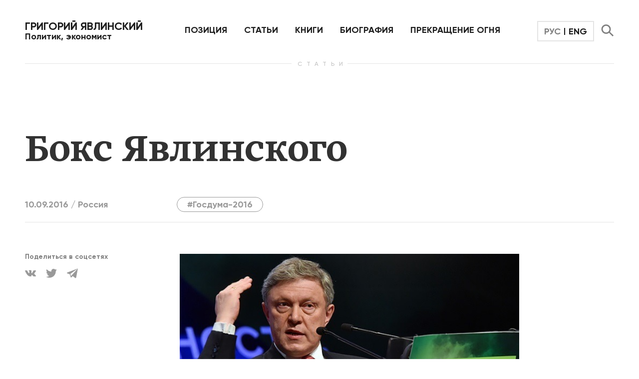

--- FILE ---
content_type: text/html; charset=UTF-8
request_url: https://www.yavlinsky.ru/article/boks-yavlinskogo/
body_size: 26088
content:
<!DOCTYPE html>
<!--[if lt IE 7]><html lang="ru" class="lt-ie9 lt-ie8 lt-ie7"><![endif]-->
<!--[if IE 7]><html lang="ru" class="lt-ie9 lt-ie8"><![endif]-->
<!--[if IE 8]><html lang="ru" class="lt-ie9"><![endif]-->
<!--[if gt IE 8]><!-->
<html lang="ru">
<!--<![endif]-->

<head>
  <meta charset="utf-8" />
  <title>Бокс Явлинского | Григорий Явлинский</title>
  <meta http-equiv="X-UA-Compatible" content="IE=edge" />
  <meta name="viewport" content="width=device-width, initial-scale=1.0, minimum-scale=1.0, maximum-scale=1.0, user-scalable=no" />
  <link rel="shortcut icon" href="https://www.yavlinsky.ru/wp-content/themes/ya/img/favicon.ico" />
  <meta name="format-detection" content="telephone=no">
  <link rel="stylesheet" href="https://use.fontawesome.com/releases/v5.0.6/css/all.css" />
  <link rel="stylesheet" href="https://www.yavlinsky.ru/wp-content/themes/ya/libs/magnific-popup/magnific-popup.css" />
  <link rel="stylesheet" href="https://www.yavlinsky.ru/wp-content/themes/ya/libs/slick/slick.css" />
  <link rel="stylesheet" href="https://www.yavlinsky.ru/wp-content/themes/ya/css/likely.css" />
  <link rel="stylesheet" href="https://www.yavlinsky.ru/wp-content/themes/ya/css/easydropdown.css" />
  <link rel="stylesheet" href="https://www.yavlinsky.ru/wp-content/themes/ya/css/datepicker.min.css" />
  <link rel="stylesheet" href="https://www.yavlinsky.ru/wp-content/themes/ya/css/fonts.css" />
  <link href="https://www.yavlinsky.ru/wp-content/themes/ya/js/jquery.roadmap.min.css" rel="stylesheet">
  <link rel="stylesheet" href="https://www.yavlinsky.ru/wp-content/themes/ya/css/main.css?1768946916" />
  <link rel="stylesheet" href="https://www.yavlinsky.ru/wp-content/themes/ya/css/media.css?1768946916" />
  <meta name='robots' content='index, follow, max-image-preview:large, max-snippet:-1, max-video-preview:-1' />
	<style>img:is([sizes="auto" i], [sizes^="auto," i]) { contain-intrinsic-size: 3000px 1500px }</style>
	
	<!-- This site is optimized with the Yoast SEO plugin v26.5 - https://yoast.com/wordpress/plugins/seo/ -->
	<link rel="canonical" href="https://www.yavlinsky.ru/article/boks-yavlinskogo/" />
	<meta property="og:locale" content="ru_RU" />
	<meta property="og:type" content="article" />
	<meta property="og:title" content="Бокс Явлинского | Григорий Явлинский" />
	<meta property="og:description" content="В преддверии выборов в Государственную думу Sports.ru и «Яблоко» запускают..." />
	<meta property="og:url" content="https://www.yavlinsky.ru/article/boks-yavlinskogo/" />
	<meta property="og:site_name" content="Григорий Явлинский" />
	<meta property="article:modified_time" content="2019-07-09T18:05:05+00:00" />
	<meta property="og:image" content="https://www.yavlinsky.ru/wp-content/uploads/2019/05/box.jpg" />
	<meta property="og:image:width" content="362" />
	<meta property="og:image:height" content="450" />
	<meta property="og:image:type" content="image/jpeg" />
	<meta name="twitter:card" content="summary_large_image" />
	<script type="application/ld+json" class="yoast-schema-graph">{"@context":"https://schema.org","@graph":[{"@type":"WebPage","@id":"https://www.yavlinsky.ru/article/boks-yavlinskogo/","url":"https://www.yavlinsky.ru/article/boks-yavlinskogo/","name":"Бокс Явлинского | Григорий Явлинский","isPartOf":{"@id":"https://www.yavlinsky.ru/#website"},"primaryImageOfPage":{"@id":"https://www.yavlinsky.ru/article/boks-yavlinskogo/#primaryimage"},"image":{"@id":"https://www.yavlinsky.ru/article/boks-yavlinskogo/#primaryimage"},"thumbnailUrl":"https://www.yavlinsky.ru/wp-content/uploads/2019/05/box.jpg","datePublished":"2016-09-10T05:58:00+00:00","dateModified":"2019-07-09T18:05:05+00:00","breadcrumb":{"@id":"https://www.yavlinsky.ru/article/boks-yavlinskogo/#breadcrumb"},"inLanguage":"ru-RU","potentialAction":[{"@type":"ReadAction","target":["https://www.yavlinsky.ru/article/boks-yavlinskogo/"]}]},{"@type":"ImageObject","inLanguage":"ru-RU","@id":"https://www.yavlinsky.ru/article/boks-yavlinskogo/#primaryimage","url":"https://www.yavlinsky.ru/wp-content/uploads/2019/05/box.jpg","contentUrl":"https://www.yavlinsky.ru/wp-content/uploads/2019/05/box.jpg","width":362,"height":450},{"@type":"BreadcrumbList","@id":"https://www.yavlinsky.ru/article/boks-yavlinskogo/#breadcrumb","itemListElement":[{"@type":"ListItem","position":1,"name":"Главная страница","item":"https://www.yavlinsky.ru/"},{"@type":"ListItem","position":2,"name":"Статьи","item":"https://www.yavlinsky.ru/article/"},{"@type":"ListItem","position":3,"name":"Бокс Явлинского"}]},{"@type":"WebSite","@id":"https://www.yavlinsky.ru/#website","url":"https://www.yavlinsky.ru/","name":"Григорий Явлинский","description":"Официальный сайт политика и экономиста Григория Явлинского","potentialAction":[{"@type":"SearchAction","target":{"@type":"EntryPoint","urlTemplate":"https://www.yavlinsky.ru/?s={search_term_string}"},"query-input":{"@type":"PropertyValueSpecification","valueRequired":true,"valueName":"search_term_string"}}],"inLanguage":"ru-RU"}]}</script>
	<!-- / Yoast SEO plugin. -->


<link rel='dns-prefetch' href='//www.yavlinsky.ru' />
        <script type="text/javascript">
        (function() {
            document.addEventListener('DOMContentLoaded', function() {
                var images = document.querySelectorAll('img[data-wp-on-async--click]');
                for (var i = 0; i < images.length; i++) {
                    var img = images[i];
                    var attributes = img.attributes;
                    for (var j = attributes.length - 1; j >= 0; j--) {
                        var attr = attributes[j];
                        if (attr.name.indexOf('data-wp-') === 0) {
                            img.removeAttribute(attr.name);
                        }
                    }
                }
            });
            
            document.addEventListener('click', function(e) {
                var target = e.target;
                
                if (target.tagName === 'IMG' && target.hasAttribute('data-wp-on-async--click')) {
                    e.preventDefault();
                    e.stopPropagation();
                    e.stopImmediatePropagation();
                    return false;
                }
                
                if (target.tagName === 'A' && target.querySelector('img[data-wp-on-async--click]')) {
                    e.preventDefault();
                    e.stopPropagation();
                    e.stopImmediatePropagation();
                    return false;
                }
            }, true);
        })();
        </script>
        <link rel='stylesheet' id='wp-block-library-css' href='https://www.yavlinsky.ru/wp-includes/css/dist/block-library/style.min.css?ver=6.8.3' type='text/css' media='all' />
<style id='classic-theme-styles-inline-css' type='text/css'>
/*! This file is auto-generated */
.wp-block-button__link{color:#fff;background-color:#32373c;border-radius:9999px;box-shadow:none;text-decoration:none;padding:calc(.667em + 2px) calc(1.333em + 2px);font-size:1.125em}.wp-block-file__button{background:#32373c;color:#fff;text-decoration:none}
</style>
<style id='global-styles-inline-css' type='text/css'>
:root{--wp--preset--aspect-ratio--square: 1;--wp--preset--aspect-ratio--4-3: 4/3;--wp--preset--aspect-ratio--3-4: 3/4;--wp--preset--aspect-ratio--3-2: 3/2;--wp--preset--aspect-ratio--2-3: 2/3;--wp--preset--aspect-ratio--16-9: 16/9;--wp--preset--aspect-ratio--9-16: 9/16;--wp--preset--color--black: #000000;--wp--preset--color--cyan-bluish-gray: #abb8c3;--wp--preset--color--white: #ffffff;--wp--preset--color--pale-pink: #f78da7;--wp--preset--color--vivid-red: #cf2e2e;--wp--preset--color--luminous-vivid-orange: #ff6900;--wp--preset--color--luminous-vivid-amber: #fcb900;--wp--preset--color--light-green-cyan: #7bdcb5;--wp--preset--color--vivid-green-cyan: #00d084;--wp--preset--color--pale-cyan-blue: #8ed1fc;--wp--preset--color--vivid-cyan-blue: #0693e3;--wp--preset--color--vivid-purple: #9b51e0;--wp--preset--gradient--vivid-cyan-blue-to-vivid-purple: linear-gradient(135deg,rgba(6,147,227,1) 0%,rgb(155,81,224) 100%);--wp--preset--gradient--light-green-cyan-to-vivid-green-cyan: linear-gradient(135deg,rgb(122,220,180) 0%,rgb(0,208,130) 100%);--wp--preset--gradient--luminous-vivid-amber-to-luminous-vivid-orange: linear-gradient(135deg,rgba(252,185,0,1) 0%,rgba(255,105,0,1) 100%);--wp--preset--gradient--luminous-vivid-orange-to-vivid-red: linear-gradient(135deg,rgba(255,105,0,1) 0%,rgb(207,46,46) 100%);--wp--preset--gradient--very-light-gray-to-cyan-bluish-gray: linear-gradient(135deg,rgb(238,238,238) 0%,rgb(169,184,195) 100%);--wp--preset--gradient--cool-to-warm-spectrum: linear-gradient(135deg,rgb(74,234,220) 0%,rgb(151,120,209) 20%,rgb(207,42,186) 40%,rgb(238,44,130) 60%,rgb(251,105,98) 80%,rgb(254,248,76) 100%);--wp--preset--gradient--blush-light-purple: linear-gradient(135deg,rgb(255,206,236) 0%,rgb(152,150,240) 100%);--wp--preset--gradient--blush-bordeaux: linear-gradient(135deg,rgb(254,205,165) 0%,rgb(254,45,45) 50%,rgb(107,0,62) 100%);--wp--preset--gradient--luminous-dusk: linear-gradient(135deg,rgb(255,203,112) 0%,rgb(199,81,192) 50%,rgb(65,88,208) 100%);--wp--preset--gradient--pale-ocean: linear-gradient(135deg,rgb(255,245,203) 0%,rgb(182,227,212) 50%,rgb(51,167,181) 100%);--wp--preset--gradient--electric-grass: linear-gradient(135deg,rgb(202,248,128) 0%,rgb(113,206,126) 100%);--wp--preset--gradient--midnight: linear-gradient(135deg,rgb(2,3,129) 0%,rgb(40,116,252) 100%);--wp--preset--font-size--small: 13px;--wp--preset--font-size--medium: 20px;--wp--preset--font-size--large: 36px;--wp--preset--font-size--x-large: 42px;--wp--preset--spacing--20: 0.44rem;--wp--preset--spacing--30: 0.67rem;--wp--preset--spacing--40: 1rem;--wp--preset--spacing--50: 1.5rem;--wp--preset--spacing--60: 2.25rem;--wp--preset--spacing--70: 3.38rem;--wp--preset--spacing--80: 5.06rem;--wp--preset--shadow--natural: 6px 6px 9px rgba(0, 0, 0, 0.2);--wp--preset--shadow--deep: 12px 12px 50px rgba(0, 0, 0, 0.4);--wp--preset--shadow--sharp: 6px 6px 0px rgba(0, 0, 0, 0.2);--wp--preset--shadow--outlined: 6px 6px 0px -3px rgba(255, 255, 255, 1), 6px 6px rgba(0, 0, 0, 1);--wp--preset--shadow--crisp: 6px 6px 0px rgba(0, 0, 0, 1);}:where(.is-layout-flex){gap: 0.5em;}:where(.is-layout-grid){gap: 0.5em;}body .is-layout-flex{display: flex;}.is-layout-flex{flex-wrap: wrap;align-items: center;}.is-layout-flex > :is(*, div){margin: 0;}body .is-layout-grid{display: grid;}.is-layout-grid > :is(*, div){margin: 0;}:where(.wp-block-columns.is-layout-flex){gap: 2em;}:where(.wp-block-columns.is-layout-grid){gap: 2em;}:where(.wp-block-post-template.is-layout-flex){gap: 1.25em;}:where(.wp-block-post-template.is-layout-grid){gap: 1.25em;}.has-black-color{color: var(--wp--preset--color--black) !important;}.has-cyan-bluish-gray-color{color: var(--wp--preset--color--cyan-bluish-gray) !important;}.has-white-color{color: var(--wp--preset--color--white) !important;}.has-pale-pink-color{color: var(--wp--preset--color--pale-pink) !important;}.has-vivid-red-color{color: var(--wp--preset--color--vivid-red) !important;}.has-luminous-vivid-orange-color{color: var(--wp--preset--color--luminous-vivid-orange) !important;}.has-luminous-vivid-amber-color{color: var(--wp--preset--color--luminous-vivid-amber) !important;}.has-light-green-cyan-color{color: var(--wp--preset--color--light-green-cyan) !important;}.has-vivid-green-cyan-color{color: var(--wp--preset--color--vivid-green-cyan) !important;}.has-pale-cyan-blue-color{color: var(--wp--preset--color--pale-cyan-blue) !important;}.has-vivid-cyan-blue-color{color: var(--wp--preset--color--vivid-cyan-blue) !important;}.has-vivid-purple-color{color: var(--wp--preset--color--vivid-purple) !important;}.has-black-background-color{background-color: var(--wp--preset--color--black) !important;}.has-cyan-bluish-gray-background-color{background-color: var(--wp--preset--color--cyan-bluish-gray) !important;}.has-white-background-color{background-color: var(--wp--preset--color--white) !important;}.has-pale-pink-background-color{background-color: var(--wp--preset--color--pale-pink) !important;}.has-vivid-red-background-color{background-color: var(--wp--preset--color--vivid-red) !important;}.has-luminous-vivid-orange-background-color{background-color: var(--wp--preset--color--luminous-vivid-orange) !important;}.has-luminous-vivid-amber-background-color{background-color: var(--wp--preset--color--luminous-vivid-amber) !important;}.has-light-green-cyan-background-color{background-color: var(--wp--preset--color--light-green-cyan) !important;}.has-vivid-green-cyan-background-color{background-color: var(--wp--preset--color--vivid-green-cyan) !important;}.has-pale-cyan-blue-background-color{background-color: var(--wp--preset--color--pale-cyan-blue) !important;}.has-vivid-cyan-blue-background-color{background-color: var(--wp--preset--color--vivid-cyan-blue) !important;}.has-vivid-purple-background-color{background-color: var(--wp--preset--color--vivid-purple) !important;}.has-black-border-color{border-color: var(--wp--preset--color--black) !important;}.has-cyan-bluish-gray-border-color{border-color: var(--wp--preset--color--cyan-bluish-gray) !important;}.has-white-border-color{border-color: var(--wp--preset--color--white) !important;}.has-pale-pink-border-color{border-color: var(--wp--preset--color--pale-pink) !important;}.has-vivid-red-border-color{border-color: var(--wp--preset--color--vivid-red) !important;}.has-luminous-vivid-orange-border-color{border-color: var(--wp--preset--color--luminous-vivid-orange) !important;}.has-luminous-vivid-amber-border-color{border-color: var(--wp--preset--color--luminous-vivid-amber) !important;}.has-light-green-cyan-border-color{border-color: var(--wp--preset--color--light-green-cyan) !important;}.has-vivid-green-cyan-border-color{border-color: var(--wp--preset--color--vivid-green-cyan) !important;}.has-pale-cyan-blue-border-color{border-color: var(--wp--preset--color--pale-cyan-blue) !important;}.has-vivid-cyan-blue-border-color{border-color: var(--wp--preset--color--vivid-cyan-blue) !important;}.has-vivid-purple-border-color{border-color: var(--wp--preset--color--vivid-purple) !important;}.has-vivid-cyan-blue-to-vivid-purple-gradient-background{background: var(--wp--preset--gradient--vivid-cyan-blue-to-vivid-purple) !important;}.has-light-green-cyan-to-vivid-green-cyan-gradient-background{background: var(--wp--preset--gradient--light-green-cyan-to-vivid-green-cyan) !important;}.has-luminous-vivid-amber-to-luminous-vivid-orange-gradient-background{background: var(--wp--preset--gradient--luminous-vivid-amber-to-luminous-vivid-orange) !important;}.has-luminous-vivid-orange-to-vivid-red-gradient-background{background: var(--wp--preset--gradient--luminous-vivid-orange-to-vivid-red) !important;}.has-very-light-gray-to-cyan-bluish-gray-gradient-background{background: var(--wp--preset--gradient--very-light-gray-to-cyan-bluish-gray) !important;}.has-cool-to-warm-spectrum-gradient-background{background: var(--wp--preset--gradient--cool-to-warm-spectrum) !important;}.has-blush-light-purple-gradient-background{background: var(--wp--preset--gradient--blush-light-purple) !important;}.has-blush-bordeaux-gradient-background{background: var(--wp--preset--gradient--blush-bordeaux) !important;}.has-luminous-dusk-gradient-background{background: var(--wp--preset--gradient--luminous-dusk) !important;}.has-pale-ocean-gradient-background{background: var(--wp--preset--gradient--pale-ocean) !important;}.has-electric-grass-gradient-background{background: var(--wp--preset--gradient--electric-grass) !important;}.has-midnight-gradient-background{background: var(--wp--preset--gradient--midnight) !important;}.has-small-font-size{font-size: var(--wp--preset--font-size--small) !important;}.has-medium-font-size{font-size: var(--wp--preset--font-size--medium) !important;}.has-large-font-size{font-size: var(--wp--preset--font-size--large) !important;}.has-x-large-font-size{font-size: var(--wp--preset--font-size--x-large) !important;}
:where(.wp-block-post-template.is-layout-flex){gap: 1.25em;}:where(.wp-block-post-template.is-layout-grid){gap: 1.25em;}
:where(.wp-block-columns.is-layout-flex){gap: 2em;}:where(.wp-block-columns.is-layout-grid){gap: 2em;}
:root :where(.wp-block-pullquote){font-size: 1.5em;line-height: 1.6;}
</style>
<link rel='stylesheet' id='gya_style-css' href='https://www.yavlinsky.ru/wp-content/plugins/gya-themeparts//style.css?ver=6.8.3' type='text/css' media='all' />
<link rel='stylesheet' id='prlx_style-css' href='https://www.yavlinsky.ru/wp-content/plugins/prlx//style.css?v1_1&#038;ver=6.8.3' type='text/css' media='all' />
<link rel='stylesheet' id='fancybox-css' href='https://www.yavlinsky.ru/wp-content/plugins/easy-fancybox/fancybox/1.5.4/jquery.fancybox.min.css?ver=6.8.3' type='text/css' media='screen' />
<style id='fancybox-inline-css' type='text/css'>
#fancybox-outer{background:#ffffff}#fancybox-content{background:#ffffff;border-color:#ffffff;color:#000000;}#fancybox-title,#fancybox-title-float-main{color:#fff}
</style>
<script type="text/javascript" src="https://www.yavlinsky.ru/wp-content/plugins/gya-themeparts//script.js?ver=6.8.3" id="gya_scripts_init-js"></script>
<script type="text/javascript" src="https://www.yavlinsky.ru/wp-includes/js/jquery/jquery.min.js?ver=3.7.1" id="jquery-core-js"></script>
<script type="text/javascript" src="https://www.yavlinsky.ru/wp-content/plugins/prlx//laxxx/lax.min.js?ver=6.8.3" id="prlx_scripts-js"></script>
<script type="text/javascript" src="https://www.yavlinsky.ru/wp-content/plugins/prlx//script.js?v1_1&amp;ver=6.8.3" id="prlx_scripts_init-js"></script>
<link rel="https://api.w.org/" href="https://www.yavlinsky.ru/wp-json/" /><link rel="EditURI" type="application/rsd+xml" title="RSD" href="https://www.yavlinsky.ru/xmlrpc.php?rsd" />
<link rel='shortlink' href='https://www.yavlinsky.ru/?p=14876' />
<link rel="alternate" title="oEmbed (JSON)" type="application/json+oembed" href="https://www.yavlinsky.ru/wp-json/oembed/1.0/embed?url=https%3A%2F%2Fwww.yavlinsky.ru%2Farticle%2Fboks-yavlinskogo%2F" />
<link rel="alternate" title="oEmbed (XML)" type="text/xml+oembed" href="https://www.yavlinsky.ru/wp-json/oembed/1.0/embed?url=https%3A%2F%2Fwww.yavlinsky.ru%2Farticle%2Fboks-yavlinskogo%2F&#038;format=xml" />


</head>

<body>
  <header>
    <div class="header-content">
      <a href="https://www.yavlinsky.ru" class="logo" data-wpel-link="internal" target="_self" rel="noopener noreferrer">
        <span>Григорий Явлинский</span>
        Политик, экономист
      </a>
      <ul class="menu">
        <li id="positions-menu-link">
          <a href="https://www.yavlinsky.ru/pozitsii/" data-wpel-link="internal" target="_self" rel="noopener noreferrer">позиция</a>
          <div class="positions-menu">
            <div class="positions-menu-items">
                            <a href="https://www.yavlinsky.ru/position/cease-fire/" class="positions-menu-item" data-wpel-link="internal" target="_self" rel="noopener noreferrer">
                <div class="positions-menu-item-img" style="background-image: url(https://www.yavlinsky.ru/wp-content/uploads/2025/03/stop12.jpg)">
                  <div></div>
                  <div></div>
                </div>
                <span class="positions-menu-item-title">Прекращение огня</span>
                <div class="positions-menu-item-desc">
                  <p>
                    Продолжения боевых действий ради безответственных фантазий и иллюзорных целей забирает новые человеческие жизни и уничтожает шансы на нормальное будущее                  </p>
                  <span>— Узнать больше</span>
                </div>
              </a>
                            <a href="https://www.yavlinsky.ru/position/war/" class="positions-menu-item" data-wpel-link="internal" target="_self" rel="noopener noreferrer">
                <div class="positions-menu-item-img" style="background-image: url(https://www.yavlinsky.ru/wp-content/uploads/2022/02/war12.jpg)">
                  <div></div>
                  <div></div>
                </div>
                <span class="positions-menu-item-title">Война</span>
                <div class="positions-menu-item-desc">
                  <p>
                    Для России война с Украиной как ядерный удар, нанесенный по самим себе                  </p>
                  <span>— Узнать больше</span>
                </div>
              </a>
                            <a href="https://www.yavlinsky.ru/position/technologies/" class="positions-menu-item" data-wpel-link="internal" target="_self" rel="noopener noreferrer">
                <div class="positions-menu-item-img" style="background-image: url(https://www.yavlinsky.ru/wp-content/uploads/2025/03/technologies1.jpg)">
                  <div></div>
                  <div></div>
                </div>
                <span class="positions-menu-item-title">Новые технологии и хаос</span>
                <div class="positions-menu-item-desc">
                  <p>
                    Необходимо поставить новейшие технологии на службу человеку, а не наоборот                  </p>
                  <span>— Узнать больше</span>
                </div>
              </a>
                            <a href="https://www.yavlinsky.ru/position/ekonomika/" class="positions-menu-item" data-wpel-link="internal" target="_self" rel="noopener noreferrer">
                <div class="positions-menu-item-img" style="background-image: url(https://www.yavlinsky.ru/wp-content/uploads/2022/12/growth1.jpg)">
                  <div></div>
                  <div></div>
                </div>
                <span class="positions-menu-item-title">Экономика</span>
                <div class="positions-menu-item-desc">
                  <p>
                    Экономический рост без развития ведет к войне                  </p>
                  <span>— Узнать больше</span>
                </div>
              </a>
                            <a href="https://www.yavlinsky.ru/position/reformy-1990-h/" class="positions-menu-item" data-wpel-link="internal" target="_self" rel="noopener noreferrer">
                <div class="positions-menu-item-img" style="background-image: url(https://www.yavlinsky.ru/wp-content/uploads/2019/05/reforms_pos.jpg)">
                  <div></div>
                  <div></div>
                </div>
                <span class="positions-menu-item-title">Реформы 1990-х</span>
                <div class="positions-menu-item-desc">
                  <p>
                    Экономические реформы 1990-х годов в России создали то, что сегодня является фундаментом путинской системы, в которой слились воедино власть, собственность и бизнес.                   </p>
                  <span>— Узнать больше</span>
                </div>
              </a>
                          </div>
            <a href="https://www.yavlinsky.ru/pozitsii/" data-wpel-link="internal" target="_self" rel="noopener noreferrer">ПОДРОБНЕЕ</a>
          </div>
        </li>
        <li><a href="https://www.yavlinsky.ru/stati/" data-wpel-link="internal" target="_self" rel="noopener noreferrer">Статьи</a></li>
        <li id="books-menu-link">
          <a href="https://www.yavlinsky.ru/knigi/" data-wpel-link="internal" target="_self" rel="noopener noreferrer">КНИГИ</a>
          <div class="books-menu">
            <div class="books-menu-items">
                            <a href="https://www.yavlinsky.ru/book/rossiya-2022-prichiny/" class="books-menu-item" data-wpel-link="internal" target="_self" rel="noopener noreferrer">
                <img src="https://www.yavlinsky.ru/wp-content/uploads/2022/09/prichiny.png" alt="" />
                <span>2022</span>
                Россия-2022: Причины              </a>
                            <a href="https://www.yavlinsky.ru/book/politic-entropy/" class="books-menu-item" data-wpel-link="internal" target="_self" rel="noopener noreferrer">
                <img src="https://www.yavlinsky.ru/wp-content/uploads/2020/12/entropy_book.jpg" alt="" />
                <span>2021</span>
                Политическая энтропия              </a>
                          </div>
            <a href="https://www.yavlinsky.ru/knigi/" data-wpel-link="internal" target="_self" rel="noopener noreferrer">ВСЕ КНИГИ</a>
          </div>
        </li>
        <li><a href="https://www.yavlinsky.ru/biografiya/" data-wpel-link="internal" target="_self" rel="noopener noreferrer">БИОГРАФИЯ</a></li>
                <li><a href="https://www.yavlinsky.ru/article_tax/prekrashhenie-ognya/" target="_self" data-wpel-link="internal" rel="noopener noreferrer">ПРЕКРАЩЕНИЕ ОГНЯ</a></li>
        <li class="lang-switch-wrapper">
          <div class="lang-switch">
            <a href="" class="active" data-wpel-link="internal" target="_self" rel="noopener noreferrer">РУС</a>
            |
            <a href="https://www.yavlinsky.ru/en/" data-wpel-link="internal" target="_self" rel="noopener noreferrer">ENG</a>
          </div>
        </li>
      </ul>
      <div class="sandwich">
        <div class="sw-topper"></div>
        <div class="sw-bottom"></div>
        <div class="sw-footer"></div>
      </div>
      <div class="header-search">
        <a href="" data-wpel-link="internal" target="_self" rel="noopener noreferrer"><img src="https://www.yavlinsky.ru/wp-content/themes/ya/img/search.svg" alt="" /></a>
      </div>
      <div class="lang-switch">
        <a href="" class="active" data-wpel-link="internal" target="_self" rel="noopener noreferrer">РУС</a>
        |
        <a href="https://www.yavlinsky.ru/en/" data-wpel-link="internal" target="_self" rel="noopener noreferrer">ENG</a>
      </div>
    </div>
    <div class="header-search-form">
      <form action="https://www.yavlinsky.ru/poisk/" method="get">
        <input type="text" placeholder="Поиск" name="filter" autocomplete="off" />
        <button><img src="https://www.yavlinsky.ru/wp-content/themes/ya/img/search.svg" alt="" /></button>
      </form>
    </div>
  </header>
  <div class="mask"></div><span class="page-title">&nbsp;СТАТЬИ</span>
<span class="article-title">Бокс Явлинского</span>
<div class="article-info">
  <span class="article-subtitle"></span>
  <span class="article-date">
    10.09.2016    /
    <!--    <a href="https://www.yavlinsky.ru/article_cat/rossiya/" data-wpel-link="internal" target="_self" rel="noopener noreferrer">Россия</a>-->
        <a href="https://www.yavlinsky.ru/article_cat/rossiya/" data-wpel-link="internal" target="_self" rel="noopener noreferrer">Россия</a>
  </span>
  <div class="article-tags">
        <a href="https://www.yavlinsky.ru/article_tax/gosduma-2016/" data-wpel-link="internal" target="_self" rel="noopener noreferrer">#Госдума-2016</a>
      </div>
</div>
<div class="article-soc">
  <span>Поделиться в соцсетях</span>
  <div class="likely">
    <!-- <div class="facebook"></div> -->
    <div class="vkontakte"></div>
    <div class="twitter"></div>
    <div class="telegram"></div>
    <!--<div class="odnoklassniki"></div>-->
  </div>
</div>
<div class="article-content">
      <div class="article-text">
    <p style="line-height: 1.5em;"><strong><img decoding="async" src="https://www.yavlinsky.ru/wp-content/uploads/2019/05/box1.jpg" alt="" width="630" height="360" /></strong> </p>
<p><strong>В преддверии выборов в Государственную думу Sports.ru и «Яблоко» запускают спецпроект, в рамках которого Юрий Дудь будет интервьюировать лидеров партии. Спорта здесь почти не будет, зато насыщенных разговоров о том, как еще можно обустроить Россию, – с избытком. Герой первого материала – многолетний лидер «Яблока» Григорий Явлинский.</strong></p>
<p style="line-height: 1.5em;"><strong>– Всем известно, что вы чемпион Украины по боксу среди юниоров. Почему вы выбрали бокс?</strong></p>
<p style="line-height: 1.5em;">– Били. Били на улице. Я всегда просил отца – он был очень необычным человеком, беспризорником, воспитанником Макаренко и совершенно бесстрашным – чтобы он защитил. Он защищал. Но однажды разогнал пацанов, которые ко мне приставали, и сказал: это было в последний раз, дальше – сам. «Как сам? Я ж даже пройти не смогу по улице». «Тогда иди учись драться». Я и пошел в секцию бокса. Спортобщество «Динамо». Спортзал, который сейчас бы назвали бараком.</p>
<div style="line-height: 1.5em;"><strong style="line-height: 1.5em;">– Кто был вашим кумиром?</strong></div>
<p style="line-height: 1.5em;">– Кассиус Клей. Мне про него рассказывал тренер, замечательный человек – Давид Львович Гриншпон. Дело было во Львове – он показывал мне какие-то спортивные польские журналы: смотри, он кружится по рингу как пчела. Кружится, кружится, а потом – бац, бьет. «Блин, как же здорово», – думал я.</p>
<p style="line-height: 1.5em;">Еще – Валерий Попенченко. Чемпион токийской Олимпиады, потом – завкафедрой физкультуры МГТУ Баумана. Один раз даже видел его – уже в Москве, во дворце ЦСКА. В 1975-м он совершенно загадочным образом погиб: упал в лестничный пролет и разбился. Как такое могло случиться?</p>
<p style="line-height: 1.5em;"><strong>– Самый тяжелый момент во время вашей карьеры?</strong></p>
<p style="line-height: 1.5em;">– Отборочные соревнования на первенство области, мне 16 лет, тренер говорит: «Против тебя выставили парня, которому 19. Будет трудно». «Так давайте скажем судьям!» «Не получится». «Как не получится?! Он старше! Он тяжелее». Что-то там было под ковром, поэтому наши сказать не захотели, хотя разница – ого: парень против почти мужчины. В общем, в первом раунде он меня раздолбал. Но во втором и третьем я его сделал. Я выиграл, отобрался, но потом очень долго болел – лицо он разбил мне основательно.</p>
<p style="line-height: 1.5em;"><strong style="line-height: 1.5em;">– Когда вы в последний раз дрались?</strong></p>
<p style="line-height: 1.5em;">– Это было не очень давно – скажем так, некоторое количество лет назад. Небольшой воспитательный процесс. Москва, ресторан, человек был не в порядке: приставал и приставал, приставал и приставал. Я попросил этого не делать. Получилось так, что я спустил его с лестницы.</p>
<p style="line-height: 1.5em;"><strong>* * *</strong></p>
<p style="line-height: 1.5em;"><strong>– Ваша цитата из теледебатов: «Национальные интересы – это когда в стране мир и нет безымянных могил». Вы про какие могилы?</strong></p>
<p style="line-height: 1.5em;">– В данном случае – про могилы ребят, которых убивают в Украине.</p>
<p style="line-height: 1.5em;"><strong>– Давайте определимся с формулировками: у России и Украины была война?</strong></p>
<p style="line-height: 1.5em;">– Да. И она продолжается. Россия воюет с Украиной. К сожалению, тут нет никакого вопроса – это очевидно. Россия поставляет оружие, присылает людей – пусть под другими фамилиями, пусть без погон, как бы партизанами. Это и есть война. Она бессмысленная, опасная и подлая.</p>
<p style="line-height: 1.5em;">Подлая – это значит, многих людей на эту войну втаскивают, но любой серьезный человек скажет: у этой авантюры нет перспективы. Там, например, попробовал воевать Стрелков. И где он сейчас? Он вернулся. Потому что он поумнее других и все понял. А многие люди там живут – и какое у них будущее, какие перспективы?</p>
<p style="line-height: 1.5em;"><strong>– Как надо было вести себя России во время Майдана?</strong></p>
<p style="line-height: 1.5em;">– Не надо было вмешиваться. Не надо было давать указания Януковичу. Не надо было посылать туда сотни специалистов спецслужб. Надо было не вмешиваться – они бы сами разобрались.</p>
<p style="line-height: 1.5em;"><strong>– Как не вмешиваться? Это ближайшее к нам государство, у нас не может не быть там интересов.</strong></p>
<p style="line-height: 1.5em;">– Какой наш главный интерес? Чтобы там была стабильность и мир и чтобы они нам не угрожали. Это как ваши соседи по дому. Если муж с женой у вас за стеной ругаются, это не значит, что вам надо вмешиваться. Они сами разберутся.</p>
<p style="line-height: 1.5em;"><strong>– Но если я знаю, что в процессе ссоры в соседней квартире появится пулемет Максима?</strong></p>
<p style="line-height: 1.5em;">– Пожалуйста – вызывайте полицию. Только свой-то пулемет не вытаскивайте.</p>
<p style="line-height: 1.5em;"><strong style="line-height: 1.5em;">– Что есть полиция в мировой политике?</strong></p>
<p style="line-height: 1.5em;">– Есть масса таких вещей: Совет безопасности ООН, ОБСЕ… Есть специальные механизмы.</p>
<p style="line-height: 1.5em;"><strong>– Крым – чей? Российский или украинский?</strong></p>
<p style="line-height: 1.5em;">– Украинский.</p>
<p style="line-height: 1.5em;"><strong>– До присоединения к России вы бывали в Крыму?</strong></p>
<p style="line-height: 1.5em;">– Еще бы – бесконечное количество раз.</p>
<p style="line-height: 1.5em;"><strong>– Тогда вы тоже замечали: большинство людей, которые там живут, всегда мечтали присоединиться к России.</strong></p>
<p style="line-height: 1.5em;">– Да, конечно.</p>
<p style="line-height: 1.5em;"><strong>– И как быть с их желанием?</strong></p>
<p style="line-height: 1.5em;">– Провести честный референдум, но такой, который признают во всем мире. Сейчас надо собирать международную конференцию, пусть она вырабатывает дорожную карту. Возможно, в этой карте будет референдум.</p>
<p style="line-height: 1.5em;"><strong>– Ваш прогноз: что будет с Крымом через 20 лет?</strong></p>
<p style="line-height: 1.5em;">– Прогноз – оптимистический. Что Россия в какой-то момент скажет миру: да, мы сделали ошибку; проводите любой, абсолютно любой референдум, но с одним условием – чтобы его результаты были признаны. Хотите – год агитируйте, сами организовывайте, сами проводите. Но когда он пройдет, все – и Украина, и весь мир – его признают.</p>
<p style="line-height: 1.5em;"><strong>– И какие будут результаты?</strong></p>
<p style="line-height: 1.5em;">– Через 20 лет? Это зависит от благополучия нашей страны. Это такой период, что крымчане вполне могут пожить, посмотреть вокруг и определиться. К тому же в вопросе референдума вполне могут быть не два варианта, а три: «Россия», «Украина», «самостоятельное государство».</p>
<p style="line-height: 1.5em;">Для меня эта тема важна почему? Во-первых, потому что я хочу, чтобы Россия была страной с международно признанными границами. Во-вторых, потому что я хочу, чтобы крымчане имели такие же права, как вы и я. Чтобы у них не было проблем с паспортами. С визами. С инвестициями. Люди, которые там живут, мне небезразличны, я хочу, чтобы им было нормально. Так давайте сделаем нормально. В-третьих, для России очень важен мир с Украиной.</p>
<p style="line-height: 1.5em;"><strong>* * *</strong></p>
<p style="line-height: 1.5em;"><strong>– Теперь – о главном. Даже если «Яблоко» на этих выборах преодолеет барьер в 5 процентов голосов, в Госдуме от вас будет 15-20 человек, не больше. Объясните: в чем смысл присутствия в Думе этих 15-20 депутатов, если все остальные – или «Единая Россия», или за «Единую Россию»? Вот выдвигается очередной дикий закон – хоть «Димы Яковлева», хоть «пакет Яровой». Вы всей партией против, остальные – за. И чего?</strong></p>
<p style="line-height: 1.5em;">– Ничего. Мы не сможем это остановить &#8230; Даже если фракция будет не 20 человек, а 50 или 100 – ничего сразу не поменяется, потому что их – все равно больше.</p>
<p style="line-height: 1.5em;">Но. Во-первых, мы сможем всем подробно рассказать, что это все такое. Во-вторых, и в-главных, фракция в Думе нужна для того, чтобы начать серьезную подготовку к выборам президента. Нужно избрать другого президента. А чтобы участвовать в президентских выборах, нужна фракция в Думе. Хотя бы по формальным причинам – если есть фракция, кандидату не надо собирать подписи.</p>
<p style="line-height: 1.5em;"><strong>– На <a href="http://ya2016.ru/?utm_source=sports" data-wpel-link="external" target="_blank" rel="external noopener noreferrer">предвыборном сайте</a> «Яблока» в числе достижений указано: «Яблоко – оппозиция внутренней и внешней политике Путина». Кто придумал, что это достижение? С 2000 по 2016 годы в России есть только один политик, он непобедим. Что это тогда за достижение – быть оппозицией и проигрывать все 16 лет?</strong></p>
<p style="line-height: 1.5em;">– Ну что ж, так бывает в истории. Оппозиция это те, кто принципиально не согласен с политикой президента. Важно быть последовательным. В политике, как и часто в жизни, побеждает не тот, кто самый сильный, а тот, кто идет до конца. Это важное правило – особенно в боксе, кстати.</p>
<p style="line-height: 1.5em;"><strong>– В боксе такие спортсмены в какой-то момент понимают: я уже слишком стар, чтобы продолжать. И заканчивают. Почему этого не понимаете вы?</strong></p>
<p style="line-height: 1.5em;">– Потому что в политике другие возрастные параметры. Многие политики стали успешными, когда они стали зрелыми и опытными людьми. Например, вы обратили внимание, как активно с Хиллари Клинтон сейчас боролся Берни Сандерс? Вы знаете, сколько ему лет? 75! А знаете, кто был его главной поддержкой? Американская молодежь. И он чуть не выиграл у Клинтон праймериз – потому что знал, как разговаривать с молодежью.</p>
<p style="line-height: 1.5em;">Есть такая страна – Южная Корея. Хорошая страна, серьезная. Но вы знаете, что еще 20 лет назад это было одно из самых коррумпированных государств? И был человек, которого звали Ким Дэ Чжун. Он с 1971 по 1997 год участвовал в президентских выборах. То есть он участвовал 26 лет – до тех пор, пока их не выиграл. Он судил двух предыдущих президентов Кореи – за коррупцию обоих приговорили к смерти, но он их помиловал. Он ликвидировал все мафиозно-монопольные структуры. И он создал одну из самых сильных экономик мира. Посмотрите вокруг – сколько вещей в этом кабинете сделано в Корее; выгляньте в окно – сколько корейских автомобилей на улицах. Человек не отступил и добился своей цели.</p>
<p style="line-height: 1.5em;"><strong style="line-height: 1.5em;">– На эти выборы идут две партии, которые против режима – «Яблоко» и «Парнас». С большой долей вероятности, ни одна из них 5 процентов не наберет. Почему вы не объединились, чтобы значительно повысить свои шансы?</strong></p>
<p style="line-height: 1.5em;">– Если бы они не пригласили к себе националистов, то мы как-то бы поговорили.</p>
<p style="line-height: 1.5em;"><strong>– Чем плохи националисты?</strong></p>
<p style="line-height: 1.5em;">– Это другое политическое направление. Тогда можно объединяться и с коммунистами, и с левыми, и с радикалами, и с фашистами.</p>
<p style="line-height: 1.5em;"><strong>– Ну-у-у.</strong></p>
<p style="line-height: 1.5em;">– Именно так. А из чего вырос фашизм? Из национализма. Любовь к своей стране – это не национализм, это, назовем условно, патриотизм. А утверждение, что одна нация лучше другой, – это национализм. И он ведет к национальной катастрофе, к необратимому развалу страны.</p>
<p style="line-height: 1.5em;">Да, я полагаю, что в России может быть партия конституционных националистов. Они признают конституцию, но выступают с ярко выраженных национальных позиций. Я признаю возможность существование такой партии. Но это другая партия, не моя.</p>
<p style="line-height: 1.5em;"><strong>– А разве это не тот случай, когда можно пойти на политический компромисс ради общего дело? Пошли на уступки – объединились – позволили людям увидеть хоть какую-то оппозиционную партию в Думе.</strong></p>
<p style="line-height: 1.5em;">– Компромисс – правильная вещь. Но он возможен до тех пор, пока не уничтожается суть дела. Кроме того, у меня есть ответственность перед вами в том, чтобы не подвергать вашу жизнь и жизнь вашей семьи опасности. Втягивание националистов в официальную политику России – большая опасность и вред. В чем опасность? Вы видели Яроша на Майдане? Вот и все. Националисты – хоть исламские, хоть украинские, хоть норвежские, хоть русские – это радикалы. А радикалы – это всегда большая опасность.</p>
<p style="line-height: 1.5em;">* * *</p>
<p style="line-height: 1.5em;"><strong>– Во сколько обходится жизнь партии во время года выборов?</strong></p>
<p style="line-height: 1.5em;">– Ой, это дорогое удовольствие. Если в год выборов – думаю, 600-700 миллионов рублей.</p>
<p style="line-height: 1.5em;"><strong>– Откуда вы берете эти деньги?</strong></p>
<p style="line-height: 1.5em;">– Часть денег мы получаем от государства, потому что набираем три с половиной процента. Это от половины до трети суммы. Оставшееся – пожертвования, которые мы получаем от разных людей и компаний.</p>
<p style="line-height: 1.5em;"><strong>– Если вы изберетесь, имена своих спонсоров вы должны будете опубликовать. Люди в курсе?</strong></p>
<p style="line-height: 1.5em;">– Да.</p>
<p style="line-height: 1.5em;"><strong>– Тогда я уверен: спонсируют они вас через фирмы-прокладки и дочерние компании, чтобы их не заметили.</strong></p>
<p style="line-height: 1.5em;">– Думаю, да.</p>
<p style="line-height: 1.5em;"><strong>– Что они будут требовать взамен, если вы изберетесь? К вам будет приходить такой же человек, который приходил к Кевину Спейси в сериале «Карточный домик», и говорить: «Гриша, нам надо принять такой вот закон»?</strong></p>
<p style="line-height: 1.5em;">– Мы пока не правящая партия, у нас не будет самой большой фракции в Думе, поэтому мы имеем привилегию – не обещать ничего такого нашим спонсорам. С нами таких разговоров давно нет. Они ведутся с ЛДПР, с коммунистами – с большими фракциями. Когда мы станем большими – а мы станем, – будут вестись и с нами. Пока – нет.</p>
<p style="line-height: 1.5em;">Пока нам жертвуют те, кто понимают: если не будет такого вектора в российской политике, им будет некомфортно, а может стать и просто невозможно жить в России.</p>
<p style="line-height: 1.5em;"><strong>– Говорят, «Карточный домик» – любимый сериал Путина. Вы его смотрели?</strong></p>
<p style="line-height: 1.5em;">– Ой, он такой длинный – когда? Я его смотрю, когда бегаю в тренажерке. Но бегаю я, к сожалению, не так по много чтобы просмотреть его весь.</p>
<p style="line-height: 1.5em;"><strong>– Там все правда? Политика так и устроена?</strong></p>
<p style="line-height: 1.5em;">– Я никогда не был внутри американской политики, но, похоже, что да. В российской? В российской политике нет конкуренции. Тут все гораздо скучнее, проще, примитивнее и грубее. Там в результате временами мерзкой конкурентной борьбы под ковром часто получается результат – эффективная экономика, политика&#8230; А у нас только и есть что борьба под ковром&#8230;</p>
<p style="line-height: 1.5em;">* * *</p>
<p style="line-height: 1.5em;"><strong>– Три ваши главные претензии к Владимиру Путину?</strong></p>
<p style="line-height: 1.5em;">– Нет независимого суда.</p>
<p style="line-height: 1.5em;">Не исполняются законы.</p>
<p style="line-height: 1.5em;">Война на Украине.</p>
<p style="line-height: 1.5em;"><strong>– В начале лета у вас была встреча с Путиным. О чем вы говорили?</strong></p>
<p style="line-height: 1.5em;">– У меня бывало много разных встреч с Путиным и я их не комментирую.</p>
<p style="line-height: 1.5em;"><strong style="line-height: 1.5em;">– О чем вы говорили именно летом?</strong></p>
<p style="line-height: 1.5em;">– Я никогда не обсуждаю этот вопрос.</p>
<p style="line-height: 1.5em;"><strong>– А почему не обсуждает? Вас об этой встрече впервые спросили в прямом эфире на «Дожде» – вы занервничали. Что в этот момент думаю, например, я? Допустим, я готов проголосовать за вас как за оппозиционера, но при этом хочу знать, не марионетка ли вы, не по этому ли поводу вы встречались с Путиным; вы же на этот вопрос не отвечаете. Как я могу вам доверять, если вы даже не говорите, по какому поводу у вас была встреча?</strong></p>
<p style="line-height: 1.5em;">– Хорошо, тогда отвечу так. Можете представить, что Путин попросил меня:</p>
<p style="line-height: 1.5em;">1. включить в список «Яблока» Шлосберга, Гудкова, Рыжкова, Ширшину, выдвинуть Заякина;</p>
<p style="line-height: 1.5em;">2. в программу партии записать, что мы против аннексии Крыма;</p>
<p style="line-height: 1.5em;">3. заявить и повторять, что в системе Путина не исполняется конституция, у граждан нет никаких прав, вокруг коррупция и что президент нужен другой.</p>
<p style="line-height: 1.5em;">Мы так и сделали.</p>
<p style="line-height: 1.5em;">Делайте выводы по делам, а не сплетням.</p>
<p style="line-height: 1.5em;"><strong>&#8211; Оппозиционер, который представлял для власти самую большую опасность своими расследованиями, резонансом и популярностью, под условным сроком и вообще не вылезает из судов – я про Алексея Навального. Вы – в совершенной безопасности. Объясните: почему?</strong></p>
<p style="line-height: 1.5em;">— Это все равно что вы спросите: «Ваш отец воевал? А почему тогда он вернулся с Войны, а отец Петрова – нет?» Вы погодите: вон с Немцовым тоже ничего не делали, а потом – убили. Такая работа, такая жизнь. У меня в партии убили Щекочихина. Убили Юдину. Убили Бабаева.</p>
<p style="line-height: 1.5em;">В безопасности… Моему сыну, который играл на фортепиано, отрезали пальцы&#8230; У каждого свои проблемы.</p>
<p style="line-height: 1.5em;"><strong>&#8211; Похищение вашего сына в 1994 году – вы разобрались, кто это сделал?</strong></p>
<p style="line-height: 1.5em;">– Нет. И это было не похищение. Его схватили в общежитии МГУ и отрезали пальцы.</p>
<p style="line-height: 1.5em;"><strong>– Но вы же догадываетесь, почему это сделали?</strong></p>
<p style="line-height: 1.5em;">– Конечно… В Чечне начиналась война, был создан отряд наемников – офицеров вашего возраста, с них сняли погоны, поменяли фамилии, посадили на танки и отправили в Грозный. Сепаратисты захватили их в плен. Дудаев заявил руководству России: если признаете, что это российские военнослужащие, я их отпущу; если не признаете – я их расстреляю как наемников. Руководитель ФСБ сказал, что он ничего не знает. Министр внутренних дел сказал, что он ничего не знает. Министр обороны сказал, что он ничего не знает. Я, будучи депутатом Госдумы, официально сказал: признаю, что это наши военные. И позвонил Дудаеву: я приеду в Грозный, оставьте меня, а их отпустите – они выполняли приказ. «Приезжайте».</p>
<p style="line-height: 1.5em;">Я прилетел. Там была длинная история тяжелых и отвратительных переговоров – если будет у вас желание, когда-нибудь расскажу. Переговоры продолжались несколько дней, в один момент они сделали из меня заложника, но потом все же смог вернуться. С двадцатью гробами – ребят, которых убили в бою, тела которых лежали на дороге и которых жрали собаки. И еще с семью солдатами живыми. Прямо вот здесь, у Госдумы, я их передавал родителям.</p>
<p style="line-height: 1.5em;">Потом и случилась история с сыном. Мне и жене пришло письмо: «Если не перестанешь всем этим заниматься – разберемся со всей твоей семьей».</p>
<p style="line-height: 1.5em;"><strong style="line-height: 1.5em;">– Пальцы сыну потом удалось восстановить?</strong></p>
<p style="line-height: 1.5em;">– Их пришили, но они не работают.</p>
<p style="line-height: 1.5em;"><strong>– После этого вы сразу перевезли семью в Лондон. Как вы это сделали? У вас были на это деньги?</strong></p>
<p style="line-height: 1.5em;">– Особых денег не было. Великобритания приняла их учиться. Старший сын стал журналистом – сначала «Радио Свобода», сейчас работает на ВВС. Младший тогда учился в школе, потом – в университете, сейчас он доктор наук, занимается компьютерными исследованиями.</p>
<p style="line-height: 1.5em;"><strong>– В 2018 году вы собираетесь на президентские выборы. Разве это правильно – быть президентом страны, когда твои дети живут в другой стране? Чем вы тогда будете отличаться от нынешнего руководства страны?</strong></p>
<p style="line-height: 1.5em;">– Это неправильно. Я и моя жена очень бы хотели, чтобы сыновья жили рядом, в нашей стране. И они бы этого хотели. Но у меня особая работа и, поскольку я еще не президент России, пусть дети решают самостоятельно, где жить. Да, кстати, мои сыновья – граждане России.</p>
<p style="line-height: 1.5em;"><strong>– Еще раз: если вы станете президентом, ваши дети переедут в Россию?</strong></p>
<p style="line-height: 1.5em;">– Скорее всего, так и будет. Но еще раз: я хотел бы, чтобы они решали это сами&#8230;</p>
<p style="line-height: 1.5em;">* * *</p>
<p style="line-height: 1.5em;"><strong>– Ирина Яровая и Елена Мизулина когда-то были в «Яблоке». Чем они вам запомнились?</strong></p>
<p style="line-height: 1.5em;">– Тем, что ушли. Они ничем не выделялись. Разве что вздорностью характера.</p>
<p style="line-height: 1.5em;"><strong style="line-height: 1.5em;">– У вас есть объяснение: почему они уходили?</strong></p>
<p style="line-height: 1.5em;">– Да, конечно. Они хотели в Думу. Мы такую возможность им не гарантировали.</p>
<p style="line-height: 1.5em;"><strong>– Что вы чувствуете, когда наблюдаете за их работой в Думе сейчас?</strong></p>
<p style="line-height: 1.5em;">– Мне неприятно. Не потому что они были в «Яблоке», «Яблоко» – открытая партия, мало ли кто там был. Мне неприятно, потому что они вносят законы, которые приносят большой вред. Хотя дело, конечно, не в них. Все придумывает товарищ Путин, а они просто реализуют. Не будет их – внесут другие.</p>
<p style="line-height: 1.5em;"><strong>– Есть другое объяснение, почему они могли уходить из «Яблока» в партию власти – потому что не видели лидера, не видели вожака, за которым стоит идти. В Путине – видели, в Явлинском – нет.</strong></p>
<p style="line-height: 1.5em;">– Забавно&#8230; Нет, они уходили в Думу. А если бы им нужны были вожаки, так это можно найти в разных местах&#8230;</p>
<p style="line-height: 1.5em;"><strong>– Сравните свои лидерские качества и лидерские качества Путина. У кого они, на ваш взгляд, больше?</strong></p>
<p style="line-height: 1.5em;">– Не мне судить&#8230; Я считаю, что его политика в принципе неправильная – при чем тут лидерские качества?</p>
<p style="line-height: 1.5em;"><strong>– Для людей это очень важно.</strong></p>
<p style="line-height: 1.5em;">– Людям важно, чтобы их вели туда, куда надо. А он ведет туда, куда не надо. Какой водитель лучше? Тот, который не ведет машину в обрыв! И неважно, каким способом он при этом держит руль.</p>
<p style="line-height: 1.5em;">Проблема не в том, какие у него лидерские качества. А в том, что он использует их, чтобы страна шла по пути, которого нет.</p>
<p style="line-height: 1.5em;">К тому же на чем основаны его лидерские качества?</p>
<p style="line-height: 1.5em;"><strong>– На харизме.</strong></p>
<p style="line-height: 1.5em;">– На страхе. Он создал систему, в которой его все боятся. Одни больше, другие – меньше. Кто дальше от него – чуть меньше, кто ближе – гораздо сильнее. Не верите – спросите у Вексельберга.</p>
<p style="line-height: 1.5em;">* * *</p>
<p style="line-height: 1.5em;"><strong>– Попробую парой предложений описать впечатления своего поколения от политика Явлинского. Когда мы только начинали следить за тем, что происходит вокруг, вы в политике уже были. Прошло 20-25 лет – вы все еще тут. Поэтому впечатление: Явлинский куда-то избирается всю нашу жизнь, но разве за это время у него что-то получилось? Что вы можете на это возразить?</strong></p>
<div class="vn-playback" style="line-height: 1.5em;"><span style="line-height: 1.5em;">– Возражать я ничего не буду – ваши соображения отчасти справедливы, а что получилось и что нет, история рассудит. Но вообще-то, в сегодняшней российской политике нет новых людей. Ни у коммунистов, ни у жириновцев, ни у демократов.</span></div>
<p style="line-height: 1.5em;">Отвечу по-другому: это огромная проблема, что путинская политика устроена так, что в ней не вырастают новые лидеры. На подходе, на далеком подходе эта система уничтожает новых лидеров. Это связано с тем, что нет свободных и политических значимых СМИ – они монополизированы государством прямо или косвенно. Нет социальных лифтов и реальной возможности своими силами добиться признания – в политике, в бизнесе, в жизни. Нет свободной конкуренции, нет равенства возможностей – много лоббизма, протекционизма или, говоря по-русски, блата.</p>
<p style="line-height: 1.5em;">Я категорически против этой системы. Я борюсь с ней всю свою жизнь.</p>
<p style="line-height: 1.5em;"><strong>– Три главные победы политика Явлинского в карьере?</strong></p>
<p style="line-height: 1.5em;">– Спас жизнь семерых российских солдат и офицеров во время войны в Чечне.</p>
<p style="line-height: 1.5em;">Удалось спасти жизнь нескольких маленьких детей на Дубровке.</p>
<p style="line-height: 1.5em;">Придумал и политически решил, как предотвратить очень острый социальный конфликт, который наваливался на Россию в 98-м в результате дефолта. Я убедил сделать Примакова премьер-министром. Чтобы предотвратить столкновение коммунистов и Ельцина, тогда надо было найти фигуру, которая устроит и тех, и других. Я смог убедить весь политический класс России сделать ставку на Примакова. Если бы этого не случилось, был бы конфликт и Россия погрузилась бы еще в большую пучину. А так – постепенно стали выбираться из кризиса.</p>
<p style="line-height: 1.5em;"><strong>– Что было на Дубровке?</strong></p>
<p style="line-height: 1.5em;">– Я был переговорщиком. Меня держали часами без света в какой-то подсобке. Я настаивал: сидящие в зале люди не виновники войны в Чечне, большинство из них – против этой войны. Разговор был тяжелый, в меня постоянно тыкали автоматом, в какой-то момент ткнули в ухо и пробили барабанную перепонку. Главная мысль террористов заключалась в следующем: мы сильнее вас, потому что мы хотим умирать, а вы – жить.</p>
<p style="line-height: 1.5em;">Они выдвигали требования, которые я должен был помочь реализовать. В частности – организовать разговор между Путиным и Масхадовым. Я сказал: если они выпустят нескольких детей, я буду добиваться этого разговора. Разговора не случилось, но несколько детей они отпустили.</p>
<p style="line-height: 1.5em;"><strong style="line-height: 1.5em;">– Последние пять лет вы работаете в Заксобрании Санкт-Петербурга. Я специально уточнил у своих петербургских друзей: как за это время политик Явлинский повлиял на их жизнь? Они не смогли мне ответить. Ответьте вы.</strong></p>
<p style="line-height: 1.5em;">– Я сделал три главные вещи вещи.</p>
<p style="line-height: 1.5em;">Первое – сделал практически новый закон о бюджетном процессе Петербурга. Он делает прозрачной, а потому невозможной практику передачи части бюджета депутатам, которые обслуживают городскую власть и всегда голосуют за любой бюджет. В Петербурге есть практика, которой нет нигде больше в России. Все депутаты, которые голосуют за бюджет, получают в свое распоряжение порядка 1 млн долларов в год.</p>
<p style="line-height: 1.5em;"><strong>– Что, на любые нужды?</strong></p>
<p style="line-height: 1.5em;">– Депутат создает некий Фонд. Ну, например, Фонд помощи собакам и кошкам района Колпино. Если он исправно голосует за бюджет и другие хотелки администрации, ему из бюджета анонимно направляют в этот Фонд порядка 60 млн рублей за год. Я сделал так, что жители Петербурга будут знать, кому и на какой фонд это будут отправлять. Я хотел вообще это отменить, но они все, понятное дело, уперлись и это следующий шаг.</p>
<p style="line-height: 1.5em;">Второе – разработал концепцию новой схемы теплоснабжения Петербурга. В городе исключительно высокие тарифы на тепло и исключительно низкое качество услуг. Эта схема позволит сэкономить средства, необходимые на проведение капитального ремонта в домах – не за счет граждан, а за счет экономии оплаты теплоснабжения.</p>
<p style="line-height: 1.5em;">Третье – мы разработали концептуальную стратегию развития Петербурга как агломерации на 50 лет вперед. То есть это план того, как городу развиваться, чтобы быть мегаполисом мирового класса. Большой фундаментальный труд, который теперь есть у губернатора, у президента, который обсуждался на многих конференциях.</p>
<p style="line-height: 1.5em;">Наша фракция внесла более 90 проектов полезных для людей нормативных актов. Более четверти – приняты и стали городскими законами.</p>
<p style="line-height: 1.5em;">* * *</p>
<p style="line-height: 1.5em;"><strong>– Вы собираетесь идти на выборы президента-2018. То есть если, допустим, я сейчас голосую за «Яблоко», то на выборах президента я могу голосовать только за вас и все? Других кандидатов вы мне не предоставляете?</strong></p>
<p style="line-height: 1.5em;">– Вы сможете голосовать за кого угодно. Но мы в первую очередь даем вам возможность, чтобы не только Владимир Путин мог стать опять единственным кандидатом в президенты. А то он уже сказал, что подумает, как организовать выборы и кто будет в них участвовать. Красота же!</p>
<p style="line-height: 1.5em;"><strong>– В 2024 году вам будет 72 года. Вы и правда считаете, что в таком возрасте можно руководить такой страной, как Россия?</strong></p>
<p style="line-height: 1.5em;">– В 2024-м? Так там срок уже закончится.</p>
<p style="line-height: 1.5em;"><strong>– Хорошо, в разгар президентства вам будет 70. Это тоже ничего?</strong></p>
<p style="line-height: 1.5em;">– Это ничего.</p>
<p style="line-height: 1.5em;"><strong>– Вы же сами про Путина сказали: «Он как Брежнев!»</strong></p>
<p style="line-height: 1.5em;">– Я имел в виду не возраст, а несменяемость во власти. Брежнев был 18 лет, а Путин, если считать премьерство, – 17.</p>
<p style="line-height: 1.5em;">Возраст 70 лет для президента – это вполне допустимо. Понятно, что лучше бы помоложе. Но посмотрим, что будет происходить&#8230;</p>
<p style="line-height: 1.5em;"><strong>– Несколько лет назад у вас были проблемы с сердцем. Что с вашим здоровьем сейчас?</strong></p>
<p style="line-height: 1.5em;">– Сейчас – нормально. Не беспокойтесь, спасибо, я за этим слежу.</p>
<p style="line-height: 1.5em;"> </p>
  </div>
      </div>
<div class="main-articles">
  <div class="main-articles-content">
    <span>&nbsp;ДРУГИЕ СТАТЬИ</span>
    <div class="main-articles-items">
      <a href="https://www.yavlinsky.ru/article/doroga-v-budushhee-rossiya-i-ukraina/" class="main-articles-item " >
    <div class="main-articles-item-img" style="background-image: url(https://www.yavlinsky.ru/wp-content/uploads/2026/01/DvB_15_main.jpg)"></div>
    <span class="main-articles-item-date">08.01.2026</span>
  <span class="main-articles-item-title">Дорога в будущее: Россия и Украина</span>
  <p>
    <p>Жить придется вместе: о европейской безопасности и препятствиях миру</p>
  </p>
    <span class="main-articles-item-cat" style="background-color: #0F89AF">
    интервью  </span>
  </a>
<a href="https://www.yavlinsky.ru/article/40-let-perestrojke-ob-urokah-i-budushhem-rossii/" class="main-articles-item " >
    <div class="main-articles-item-img" style="background-image: url(https://www.yavlinsky.ru/wp-content/uploads/2025/12/MGU.jpg)"></div>
    <span class="main-articles-item-date">28.12.2025</span>
  <span class="main-articles-item-title">40 лет перестройке: об уроках и будущем России</span>
  <p>
    <p>В чем был главный и совершенно неожиданный смысл перестройки? Выступление в МГУ им. Ломоносова</p>
  </p>
    <span class="main-articles-item-cat" style="background-color: #9783D0">
    история  </span>
  </a>
<a href="https://www.yavlinsky.ru/article/esli-vse-vremya-govorit-o-vojne-to-ona-obyazatelno-sluchitsya/" class="main-articles-item " >
    <div class="main-articles-item-img" style="background-image: url(https://www.yavlinsky.ru/wp-content/uploads/2025/12/Snapshot94.jpg)"></div>
    <span class="main-articles-item-date">14.12.2025</span>
  <span class="main-articles-item-title">Если все время говорить о войне, то она обязательно случится</span>
  <p>
    <p>В Европе используют тему российской угрозы для препятствования мирному процессу между Россией и Украиной</p>
  </p>
    <span class="main-articles-item-cat" style="background-color: #0F89AF">
    интервью  </span>
  </a>
<a href="https://www.yavlinsky.ru/article/okno-otkroetsya/" class="main-articles-item " >
    <div class="main-articles-item-img" style="background-image: url(https://www.yavlinsky.ru/wp-content/uploads/2025/12/FS-Okno.jpg)"></div>
    <span class="main-articles-item-date">09.12.2025</span>
  <span class="main-articles-item-title">«Окно откроется»</span>
  <p>
    <p>О ключевых вызовах современности и роли партии в условиях нарастающих международных и внутренних угроз</p>
  </p>
    <span class="main-articles-item-cat" style="background-color: #DB1A49">
    Яблоко  </span>
  </a>
    </div>
    <a href="https://www.yavlinsky.ru/stati/" data-wpel-link="internal" target="_self" rel="noopener noreferrer">Все статьи</a>
  </div>
</div>
<div class="main-links">
  <div class="main-links-content">
    <a href="https://bio.yavlinsky.ru/" class="main-link" style="background-image: url(https://www.yavlinsky.ru/wp-content/uploads/2019/05/500-1.jpg)" data-wpel-link="external" target="_blank" rel="external noopener noreferrer">
    <span>&nbsp;БИОГРАФИЯ</span>
    <p>
      ПОЧЕМУ НЕ БЫЛА РЕАЛИЗОВАНА<br />
ПРОГРАММА «500 ДНЕЙ»?    </p>
  </a>
    <a href="https://www.yavlinsky.ru/article/prichiny/" class="main-link" style="background-image: url(https://www.yavlinsky.ru/wp-content/uploads/2022/06/cover.jpg)" data-wpel-link="internal" target="_self" rel="noopener noreferrer">
    <span>&nbsp;темы</span>
    <p>
      Почему и как появилась политическая система, <br />
приведшая к спецоперации против Украины?    </p>
  </a>
</div>  <div class="main-links-slider">
        <a href="https://www.yavlinsky.ru/position/cease-fire/" class="main-links-slide" style="background-image: url(https://www.yavlinsky.ru/wp-content/uploads/2025/03/stop122.jpg" data-wpel-link="internal" target="_self" rel="noopener noreferrer">
        <span>&nbsp;ПОЗИЦИЯ</span>
        <p>
          Прекращение огня        </p>
        <div>
          Продолжения боевых действий ради безответственных фантазий и иллюзорных целей забирает новые человеческие жизни и уничтожает шансы на нормальное будущее        </div>
      </a>
          <a href="https://www.yavlinsky.ru/position/war/" class="main-links-slide" style="background-image: url(https://www.yavlinsky.ru/wp-content/uploads/2022/02/war11.jpg" data-wpel-link="internal" target="_self" rel="noopener noreferrer">
        <span>&nbsp;ПОЗИЦИЯ</span>
        <p>
          Война        </p>
        <div>
          Для России война с Украиной как ядерный удар, нанесенный по самим себе        </div>
      </a>
          <a href="https://www.yavlinsky.ru/position/technologies/" class="main-links-slide" style="background-image: url(https://www.yavlinsky.ru/wp-content/uploads/2025/03/technologies.jpg" data-wpel-link="internal" target="_self" rel="noopener noreferrer">
        <span>&nbsp;ПОЗИЦИЯ</span>
        <p>
          Новые технологии и хаос        </p>
        <div>
          Необходимо поставить новейшие технологии на службу человеку, а не наоборот        </div>
      </a>
          <a href="https://www.yavlinsky.ru/position/ekonomika/" class="main-links-slide" style="background-image: url(https://www.yavlinsky.ru/wp-content/uploads/2022/12/growth_cover.jpg" data-wpel-link="internal" target="_self" rel="noopener noreferrer">
        <span>&nbsp;ПОЗИЦИЯ</span>
        <p>
          Экономика        </p>
        <div>
          Экономический рост без развития ведет к войне        </div>
      </a>
          <a href="https://www.yavlinsky.ru/position/reformy-1990-h/" class="main-links-slide" style="background-image: url(https://www.yavlinsky.ru/wp-content/uploads/2019/05/reforms_cover.jpg" data-wpel-link="internal" target="_self" rel="noopener noreferrer">
        <span>&nbsp;ПОЗИЦИЯ</span>
        <p>
          Реформы 1990-х        </p>
        <div>
          Экономические реформы 1990-х годов в России создали то, что сегодня является фундаментом путинской системы, в которой слились воедино власть, собственность и бизнес.         </div>
      </a>
    </div></div>
<div class="main-feedback">
  <form action="">
    <span style="background-image: url(https://www.yavlinsky.ru/wp-content/themes/ya/img/form-title1.svg)">Подписаться <br />на новости</span>
    <input type="text" placeholder="Имя" name="name" autocomplete="off" required />
    <input type="email" placeholder="E-mail" name="mail" autocomplete="off" required />
    <button class="button">Подписаться</button>
  </form>
  <form action="">
    <span style="background-image: url(https://www.yavlinsky.ru/wp-content/themes/ya/img/form-title2.svg)">Задать <br />вопрос</span>
    <input type="text" placeholder="Имя" name="name" autocomplete="off" required />
    <input type="email" placeholder="E-mail" name="mail" autocomplete="off" required />
    <!--<input type="text" placeholder="Вопрос" name="question" autocomplete="off" />-->
    <textarea placeholder="Вопрос" name="question" autocomplete="off" maxlength="1000" required></textarea>
    <button class="button">Отправить</button>
  </form>
  <div>
     
    <a href="https://bio.yavlinsky.ru/" target="_blank" data-wpel-link="external" rel="external noopener noreferrer">
      <img src="https://www.yavlinsky.ru/wp-content/uploads/2019/05/main-feedback.jpg" alt="" />
      <span>
        «Тот самый Явлинский»      </span>
      <p>
        Полная онлайн-биография <br />
Григория Явлинского      </p>
    </a>
  </div>
</div><footer>
    <div class="footer-content">
        <div class="footer-left">
            <div class="soc">
                                                <!-- <a href="https://www.facebook.com/yavlinsky.yabloko" target="_blank" data-wpel-link="external" rel="external noopener noreferrer">
          <svg xmlns="http://www.w3.org/2000/svg" width="16" height="16" viewBox="0 0 16 16">
            <path
              d="M15.117 0H.883C.395 0 0 .395 0 .883v14.234c0 .488.395.883.883.883h7.663V9.804H6.46V7.39h2.086V5.607c0-2.066 1.262-3.19 3.106-3.19.883 0 1.642.064 1.863.094v2.16h-1.28c-1 0-1.195.48-1.195 1.18v1.54h2.39l-.31 2.42h-2.08V16h4.077c.488 0 .883-.395.883-.883V.883C16 .395 15.605 0 15.117 0z">
            </path>
          </svg>
        </a> -->
                <a href="https://vk.com/gr_yavlinsky" target="_blank" data-wpel-link="external" rel="external noopener noreferrer">
                    <svg xmlns="http://www.w3.org/2000/svg" width="16" height="16" viewBox="0 0 16 16">
                        <path d="M7.828 12.526h.957s.288-.032.436-.19c.14-.147.14-.42.14-.42s-.02-1.284.58-1.473c.59-.187 1.34 1.24 2.14 1.788.61.42 1.07.33 1.07.33l2.14-.03s1.12-.07.59-.95c-.04-.07-.3-.65-1.58-1.84-1.34-1.24-1.16-1.04.45-3.19.98-1.31 1.38-2.11 1.25-2.45-.11-.32-.84-.24-.84-.24l-2.4.02s-.18-.02-.31.06-.21.26-.21.26-.38 1.02-.89 1.88C10.27 7.9 9.84 8 9.67 7.88c-.403-.26-.3-1.053-.3-1.62 0-1.76.27-2.5-.52-2.69-.26-.06-.454-.1-1.123-.11-.86-.01-1.585.006-1.996.207-.27.135-.48.434-.36.45.16.02.52.098.71.358.25.337.24 1.09.24 1.09s.14 2.077-.33 2.335c-.33.174-.77-.187-1.73-1.837-.49-.84-.86-1.78-.86-1.78s-.07-.17-.2-.27c-.15-.11-.37-.15-.37-.15l-2.29.02s-.34.01-.46.16c-.11.13-.01.41-.01.41s1.79 4.19 3.82 6.3c1.86 1.935 3.97 1.81 3.97 1.81z">
                        </path>
                    </svg>
                </a>
                <a href="https://twitter.com/yavlinsky" target="_blank" data-wpel-link="external" rel="external noopener noreferrer">
                    <svg xmlns="http://www.w3.org/2000/svg" width="16" height="16" viewBox="0 0 16 16">
                        <path d="M15.969,3.058c-0.586,0.26-1.217,0.436-1.878,0.515c0.675-0.405,1.194-1.045,1.438-1.809c-0.632,0.375-1.332,0.647-2.076,0.793c-0.596-0.636-1.446-1.033-2.387-1.033c-1.806,0-3.27,1.464-3.27,3.27 c0,0.256,0.029,0.506,0.085,0.745C5.163,5.404,2.753,4.102,1.14,2.124C0.859,2.607,0.698,3.168,0.698,3.767 c0,1.134,0.577,2.135,1.455,2.722C1.616,6.472,1.112,6.325,0.671,6.08c0,0.014,0,0.027,0,0.041c0,1.584,1.127,2.906,2.623,3.206 C3.02,9.402,2.731,9.442,2.433,9.442c-0.211,0-0.416-0.021-0.615-0.059c0.416,1.299,1.624,2.245,3.055,2.271 c-1.119,0.877-2.529,1.4-4.061,1.4c-0.264,0-0.524-0.015-0.78-0.046c1.447,0.928,3.166,1.469,5.013,1.469 c6.015,0,9.304-4.983,9.304-9.304c0-0.142-0.003-0.283-0.009-0.423C14.976,4.29,15.531,3.714,15.969,3.058z">
                        </path>
                    </svg>
                </a>
                <a href="https://t.me/gr_yavlinsky" target="_blank" data-wpel-link="external" rel="external noopener noreferrer">
                    <svg xmlns="http://www.w3.org/2000/svg" width="16" height="16" viewBox="0 0 16 16">
                        <path d="M6,11.960784l-1,-3l11,-8l-15.378,5.914c0,0 -0.672,0.23 -0.619,0.655c0.053,0.425 0.602,0.619 0.602,0.619l3.575,1.203l1.62,5.154l2.742,-2.411l-0.007,-0.005l3.607,2.766c0.973,0.425 1.327,-0.46 1.327,-0.46l2.531,-13.435l-10,11zz">
                        </path>
                    </svg>
                </a>
            </div>
            <a href="https://www.yavlinsky.ru/kontakty/" class="footer-contacts" data-wpel-link="internal" target="_self" rel="noopener noreferrer">Контактная информация</a><br />
            <a href="https://www.yavlinsky.ru/politika-obrabotki-personalnyh-dannyh/" class="footer-policy" data-wpel-link="internal" target="_self" rel="noopener noreferrer">Политика обработки персональных данных</a>
            <span class="footer-copy">designed by <a href="http://bitemup.ru/" target="_blank" data-wpel-link="external" rel="external noopener noreferrer">bit’em up</a></span>
        </div>
        <div class="footer-right">
            <ul class="footer-menu">
                <li><a href="https://www.yavlinsky.ru/pozitsii/" data-wpel-link="internal" target="_self" rel="noopener noreferrer">позиция</a></li>
                <li><a href="https://www.yavlinsky.ru/stati/" data-wpel-link="internal" target="_self" rel="noopener noreferrer">Статьи</a></li>
                <li><a href="https://www.yavlinsky.ru/knigi/" data-wpel-link="internal" target="_self" rel="noopener noreferrer">КНИГИ</a></li>
                <li><a href="https://www.yavlinsky.ru/biografiya/" data-wpel-link="internal" target="_self" rel="noopener noreferrer">БИОГРАФИЯ</a></li>
                                <li><a href="https://www.yavlinsky.ru/article_tax/prekrashhenie-ognya/" target="_self" data-wpel-link="internal" rel="noopener noreferrer">ПРЕКРАЩЕНИЕ ОГНЯ</a></li>
            </ul>
            <div class="footer-lang-switch">
                <a href="" class="active" data-wpel-link="internal" target="_self" rel="noopener noreferrer">RUS</a>
                |
                <a href="https://www.yavlinsky.ru/en/" data-wpel-link="internal" target="_self" rel="noopener noreferrer">ENG</a>
            </div>
            <form action="https://www.yavlinsky.ru/poisk/" method="get" class="footer-search">
                <input type="text" placeholder="Поиск" name="filter" autocomplete="off" />
                <button><img src="https://www.yavlinsky.ru/wp-content/themes/ya/img/search.svg" alt="" /></button>
            </form>
        </div>
    </div>
</footer>
<div class="hidden">
    <div class="popup" id="popup-success">
        <span class="popup-title">Спасибо!</span>
        <p>
            Ваш вопрос отправлен
        </p>
    </div>
    <div class="popup" id="popup-success2">
        <span class="popup-title">Спасибо за подписку!</span>
        <p>
            Теперь Вы подписаны на нашу рассылку!
        </p>
    </div>
</div>
</body>
<!--[if lt IE 9]>
<script src="https://www.yavlinsky.ru/wp-content/themes/ya/libs/html5shiv/es5-shim.min.js"></script>
<script src="https://www.yavlinsky.ru/wp-content/themes/ya/libs/html5shiv/html5shiv.min.js"></script>
<script src="https://www.yavlinsky.ru/wp-content/themes/ya/libs/html5shiv/html5shiv-printshiv.min.js"></script>
<script src="https://www.yavlinsky.ru/wp-content/themes/ya/libs/respond/respond.min.js"></script>
<![endif]-->
<script src="https://www.yavlinsky.ru/wp-content/themes/ya/libs/jquery/jquery-1.11.1.min.js"></script>
<script src="https://www.yavlinsky.ru/wp-content/themes/ya/libs/magnific-popup/jquery.magnific-popup.min.js"></script>
<script src="https://www.yavlinsky.ru/wp-content/themes/ya/libs/slick/slick.js"></script>
<script src="https://www.yavlinsky.ru/wp-content/themes/ya/js/likely.js"></script>
<script src="https://www.yavlinsky.ru/wp-content/themes/ya/js/jquery.easydropdown.min.js"></script>
<script src="https://www.yavlinsky.ru/wp-content/themes/ya/js/inputmask.js"></script>
<script src="https://www.yavlinsky.ru/wp-content/themes/ya/js/datepicker.min.js"></script>
<script src="https://unpkg.com/imagesloaded@4/imagesloaded.pkgd.min.js"></script>

<script src="https://www.yavlinsky.ru/wp-content/themes/ya/js/jquery.roadmap.min.js" type="text/javascript"></script>
<script src="https://cdnjs.cloudflare.com/ajax/libs/bxslider/4.2.15/jquery.bxslider.min.js"></script>
<script src="https://www.yavlinsky.ru/wp-content/themes/ya/js/common.js?1768946916"></script>
<script type="text/javascript" src="//s3.amazonaws.com/downloads.mailchimp.com/js/signup-forms/popup/embed.js" data-dojo-config="usePlainJson: true, isDebug: false"></script>
<script type="text/javascript">
window.dojoRequire(["mojo/signup-forms/Loader"], function(L) {
    L.start({
        "baseUrl": "mc.us3.list-manage.com",
        "uuid": "3afeab847283966de724c3e1e",
        "lid": "225f0dd49a",
        "uniqueMethods": true
    })
})
</script>
<script type="speculationrules">
{"prefetch":[{"source":"document","where":{"and":[{"href_matches":"\/*"},{"not":{"href_matches":["\/wp-*.php","\/wp-admin\/*","\/wp-content\/uploads\/*","\/wp-content\/*","\/wp-content\/plugins\/*","\/wp-content\/themes\/ya\/*","\/*\\?(.+)"]}},{"not":{"selector_matches":"a[rel~=\"nofollow\"]"}},{"not":{"selector_matches":".no-prefetch, .no-prefetch a"}}]},"eagerness":"conservative"}]}
</script>
<script type="text/javascript" src="https://www.yavlinsky.ru/wp-content/plugins/easy-fancybox/vendor/purify.min.js?ver=6.8.3" id="fancybox-purify-js"></script>
<script type="text/javascript" id="jquery-fancybox-js-extra">
/* <![CDATA[ */
var efb_i18n = {"close":"\u0417\u0430\u043a\u0440\u044b\u0442\u044c","next":"\u0421\u043b\u0435\u0434\u0443\u044e\u0449\u0438\u0439","prev":"\u041f\u0440\u0435\u0434\u044b\u0434\u0443\u0449\u0438\u0439","startSlideshow":"\u0417\u0430\u043f\u0443\u0441\u0442\u0438\u0442\u044c \u0441\u043b\u0430\u0439\u0434-\u0448\u043e\u0443","toggleSize":"\u0420\u0430\u0437\u043c\u0435\u0440 \u0442\u0443\u043c\u0431\u043b\u0435\u0440\u0430"};
/* ]]> */
</script>
<script type="text/javascript" src="https://www.yavlinsky.ru/wp-content/plugins/easy-fancybox/fancybox/1.5.4/jquery.fancybox.min.js?ver=6.8.3" id="jquery-fancybox-js"></script>
<script type="text/javascript" id="jquery-fancybox-js-after">
/* <![CDATA[ */
var fb_timeout, fb_opts={'autoScale':true,'showCloseButton':true,'width':560,'height':340,'margin':20,'pixelRatio':'false','padding':10,'centerOnScroll':false,'enableEscapeButton':true,'speedIn':300,'speedOut':300,'overlayShow':true,'hideOnOverlayClick':true,'overlayColor':'#000','overlayOpacity':0.6,'minViewportWidth':320,'minVpHeight':320,'disableCoreLightbox':'true','enableBlockControls':'true','fancybox_openBlockControls':'true' };
if(typeof easy_fancybox_handler==='undefined'){
var easy_fancybox_handler=function(){
jQuery([".nolightbox","a.wp-block-file__button","a.pin-it-button","a[href*='pinterest.com\/pin\/create']","a[href*='facebook.com\/share']","a[href*='twitter.com\/share']"].join(',')).addClass('nofancybox');
jQuery('a.fancybox-close').on('click',function(e){e.preventDefault();jQuery.fancybox.close()});
/* IMG */
						var unlinkedImageBlocks=jQuery(".wp-block-image > img:not(.nofancybox,figure.nofancybox>img)");
						unlinkedImageBlocks.wrap(function() {
							var href = jQuery( this ).attr( "src" );
							return "<a href='" + href + "'></a>";
						});
var fb_IMG_select=jQuery('a[href*=".jpg" i]:not(.nofancybox,li.nofancybox>a,figure.nofancybox>a),area[href*=".jpg" i]:not(.nofancybox),a[href*=".png" i]:not(.nofancybox,li.nofancybox>a,figure.nofancybox>a),area[href*=".png" i]:not(.nofancybox),a[href*=".webp" i]:not(.nofancybox,li.nofancybox>a,figure.nofancybox>a),area[href*=".webp" i]:not(.nofancybox),a[href*=".jpeg" i]:not(.nofancybox,li.nofancybox>a,figure.nofancybox>a),area[href*=".jpeg" i]:not(.nofancybox)');
fb_IMG_select.addClass('fancybox image');
var fb_IMG_sections=jQuery('.gallery,.wp-block-gallery,.tiled-gallery,.wp-block-jetpack-tiled-gallery,.ngg-galleryoverview,.ngg-imagebrowser,.nextgen_pro_blog_gallery,.nextgen_pro_film,.nextgen_pro_horizontal_filmstrip,.ngg-pro-masonry-wrapper,.ngg-pro-mosaic-container,.nextgen_pro_sidescroll,.nextgen_pro_slideshow,.nextgen_pro_thumbnail_grid,.tiled-gallery');
fb_IMG_sections.each(function(){jQuery(this).find(fb_IMG_select).attr('rel','gallery-'+fb_IMG_sections.index(this));});
jQuery('a.fancybox,area.fancybox,.fancybox>a').each(function(){jQuery(this).fancybox(jQuery.extend(true,{},fb_opts,{'transition':'elastic','transitionIn':'elastic','transitionOut':'elastic','opacity':false,'hideOnContentClick':false,'titleShow':true,'titlePosition':'over','titleFromAlt':true,'showNavArrows':true,'enableKeyboardNav':true,'cyclic':false,'mouseWheel':'true','changeSpeed':250,'changeFade':300}))});
};};
jQuery(easy_fancybox_handler);jQuery(document).on('post-load',easy_fancybox_handler);
/* ]]> */
</script>
<script type="text/javascript" src="https://www.yavlinsky.ru/wp-content/plugins/easy-fancybox/vendor/jquery.easing.min.js?ver=1.4.1" id="jquery-easing-js"></script>
<script type="text/javascript" src="https://www.yavlinsky.ru/wp-content/plugins/easy-fancybox/vendor/jquery.mousewheel.min.js?ver=3.1.13" id="jquery-mousewheel-js"></script>

</html>
<!--
Performance optimized by W3 Total Cache. Learn more: https://www.boldgrid.com/w3-total-cache/

Кэширование объекта 52/325 объектов с помощью Redis
Кэширование страницы с использованием Memcached 
Кэширование БД с использованием Redis

Served from: yavlinsky.ru @ 2026-01-21 01:08:36 by W3 Total Cache
-->

--- FILE ---
content_type: text/css
request_url: https://www.yavlinsky.ru/wp-content/themes/ya/css/main.css?1768946916
body_size: 8052
content:
*::-webkit-input-placeholder {
  color: #101010;
  opacity: 1;
}

*:-moz-placeholder {
  color: #101010;
  opacity: 1;
}

*::-moz-placeholder {
  color: #101010;
  opacity: 1;
}

*:-ms-input-placeholder {
  color: #101010;
  opacity: 1;
}

html {
  -webkit-text-size-adjust: 100%;
}

* {
  -webkit-box-sizing: border-box;
  -moz-box-sizing: border-box;
  box-sizing: border-box;
  outline: none;
}

body {
  margin: 0;
  font-size: 16px;
  font-family: 'Gilroy';
}

a,
a:hover,
a:focus,
a:active {
  text-decoration: none;
  outline: none;
}

input,
textarea {
  -webkit-appearance: none;
  -webkit-border-radius: 0;
  -moz-border-radius: 0;
  border-radius: 0;
}

header {
  position: relative;
}

.header-content {
  width: 1180px;
  margin: auto;
  line-height: 120px;
}

.logo {
  display: inline-block;
  vertical-align: middle;
  line-height: 1;
  color: #1e1e1e;
  font-size: 18px;
  font-family: 'Gilroy-Bold';
}

.logo span {
  display: block;
  font-size: 22px;
  text-transform: uppercase;
}

.menu {
  margin: 0 0 0 80px;
  padding: 0;
  display: inline-block;
}

.menu li {
  list-style-type: none;
  display: inline-block;
  margin-right: 30px;
  position: relative;
}

.menu li > a {
  color: #1e1e1e;
  font-size: 18px;
  text-transform: uppercase;
  padding-bottom: 3px;
  padding-top: 3px;
  position: relative;
  font-family: 'Gilroy-Bold';
}

.menu li > a:after {
  -webkit-transition: all 0.3s;
  -moz-transition: all 0.3s;
  -ms-transition: all 0.3s;
  -o-transition: all 0.3s;
  transition: all 0.3s;
  content: '';
  position: absolute;
  bottom: 0;
  left: 0;
  width: 0;
  height: 2px;
  background-color: #1e1e1e;
  max-width: 100%;
}

.menu li > a:hover:after {
  width: 100%;
}

.lang-switch {
  display: inline-block;
  vertical-align: middle;
  border: 2px solid #e4e4e4;
  line-height: 36px;
  color: #1e1e1e;
  padding: 0 10px;
  font-family: 'Gilroy-Bold';
  margin-left: 40px;
}

.lang-switch a {
  color: #1e1e1e;
  font-size: 18px;
  text-transform: uppercase;
  -webkit-transition: all 0.3s;
  -moz-transition: all 0.3s;
  -ms-transition: all 0.3s;
  -o-transition: all 0.3s;
  transition: all 0.3s;
  display: inline-block;
  vertical-align: middle;
  margin: 0 2px;
}

.lang-switch a:hover,
.lang-switch a.active {
  color: #7f7f7f;
}

.header-search {
  float: right;
  line-height: 1;
  margin-top: 45px;
}

.header-search a {
  color: #7f7f7f;
  font-size: 30px;
  -webkit-transition: all 0.3s;
  -moz-transition: all 0.3s;
  -ms-transition: all 0.3s;
  -o-transition: all 0.3s;
  transition: all 0.3s;
}

.header-search a:hover {
  color: #1e1e1e;
}

.main-slider {
  width: 100%;
}

.main-slide {
  height: 600px;
  -webkit-background-size: cover;
  background-size: cover;
  background-position: center;
  background-repeat: no-repeat;
  position: relative;
}

.main-slide-content {
  width: 1180px;
  position: absolute;
  left: 50%;
  -webkit-transform: translate(-50%, 0);
  -moz-transform: translate(-50%, 0);
  -ms-transform: translate(-50%, 0);
  -o-transform: translate(-50%, 0);
  transform: translate(-50%, 0);
  bottom: 0;
}

.main-slide-video {
  color: #fff;
  font-size: 21px;
  margin-bottom: 25px;
  display: inline-block;
  font-family: 'Gilroy-Bold';
}

.main-slide-video img {
  display: inline-block;
  margin-right: 10px;
  vertical-align: middle;
}

.main-slide-video i {
  font-size: 35px;
  vertical-align: middle;
  margin-right: 10px;
}

.main-slide-info {
  overflow: hidden;
  display: table;
  width: 100%;
  opacity: 0;
}

.main-slide-info div {
  /*float: left;*/
  min-height: 190px;
  border-left: 1px solid rgba(255, 255, 255, 0.5);
  display: table-cell;
  vertical-align: top;
}

.main-slide-info div a {
  color: #fff;
}

.main-slide-info div:nth-child(1) {
  border-left: none;
  width: 45%;
  padding-right: 25px;
  font-size: 38px;
  color: #fff;
  font-family: 'Gilroy-Bold';
  line-height: 40px;
  padding-bottom: 80px;
}

.main-slide-info div:nth-child(2) {
  width: 35%;
  font-family: 'GretaTextPro-Italic';
  color: #e4e4e4;
  font-size: 21px;
  padding: 0 25px 50px;
}

.main-slide-info div:nth-child(2) a,
.main-slide-info div:nth-child(3) a {
  color: #e4e4e4;
}

.main-slide-info div:nth-child(3) {
  width: 20%;
  color: #e4e4e4;
  font-size: 18px;
  font-family: 'Gilroy-Bold';
  padding-left: 25px;
  padding-bottom: 50px;
}

.main-slider .slick-dots {
  position: absolute;
  left: 50%;
  width: 100%;
  bottom: 40px;
  font-size: 0;
  margin: 0;
  padding: 0;
  width: 1180px;
  -webkit-transform: translate(-50%, 0);
  -moz-transform: translate(-50%, 0);
  -ms-transform: translate(-50%, 0);
  -o-transform: translate(-50%, 0);
  transform: translate(-50%, 0);
}

.main-slider .slick-dots button {
  display: none;
}

.main-slider .slick-dots li {
  cursor: pointer;
  -webkit-border-radius: 50%;
  -moz-border-radius: 50%;
  border-radius: 50%;
  width: 15px;
  height: 15px;
  margin-right: 40px;
  display: inline-block;
  vertical-align: top;
  border: 1px solid #fff;
  background-color: transparent;
  -webkit-transition: all 0.3s;
  -moz-transition: all 0.3s;
  -ms-transition: all 0.3s;
  -o-transition: all 0.3s;
  transition: all 0.3s;
}

.main-slider .slick-dots li.slick-active,
.main-slider .slick-dots li:hover {
  background-color: #fff;
}

.main-articles {
  background-color: #f0f0f0;
}

.main-articles-content {
  width: 1180px;
  margin: auto;
  padding: 70px 0 60px;
}

.main-articles-content > span {
  position: relative;
  display: block;
  width: 100%;
  margin-bottom: 50px;
  text-align: center;
  font-family: 'Gilroy-Medium';
  text-transform: uppercase;
  font-size: 12px;
  color: #c2c2c2;
  letter-spacing: 0.75em;
  overflow: hidden;
}

.main-articles-content > span:before {
  width: 100%;
  height: 1px;
  background-color: #c2c2c2;
  content: '';
  display: inline-block;
  vertical-align: middle;
  margin-left: -100%;
  margin-top: -3px;
}

.main-articles-content > span:after {
  width: 100%;
  height: 1px;
  background-color: #c2c2c2;
  content: '';
  display: inline-block;
  vertical-align: middle;
  margin-right: -100%;
  margin-top: -3px;
}

.main-articles-items {
  width: 100%;
  font-size: 0;
  margin-bottom: 10px;
}

.main-articles-item {
  width: 280px;
  display: inline-block;
  vertical-align: top;
  margin: 0 20px 30px 0;
  background-color: #fff;
  position: relative;
  padding: 15px 15px 35px;
  min-height: 420px;
  -webkit-transition: all 0.3s;
  -moz-transition: all 0.3s;
  -ms-transition: all 0.3s;
  -o-transition: all 0.3s;
  transition: all 0.3s;
}

.main-articles-item:hover {
  -webkit-box-shadow: 0px 4px 5px rgba(0, 0, 0, 0.17);
  -moz-box-shadow: 0px 4px 5px rgba(0, 0, 0, 0.17);
  box-shadow: 0px 4px 5px rgba(0, 0, 0, 0.17);
}

.main-articles-item:nth-child(4n) {
  margin-right: 0;
}

.main-articles-item-img {
  height: 170px;
  -webkit-background-size: cover;
  background-size: cover;
  background-position: center;
  background-repeat: no-repeat;
}

.main-articles-item-date {
  display: block;
  margin-top: 15px;
  color: #575757;
  font-size: 14px;
  font-family: 'Gilroy-SemiBold';
}

.main-articles-item-title {
  display: block;
  font-size: 24px;
  line-height: 24px;
  margin: 10px 0;
  color: #323232;
  font-family: 'GretaTextPro-Medium';
}

.main-articles-item p {
  margin: 0;
  color: #979797;
  font-size: 16px;
  font-family: 'Gilroy-SemiBold';
  line-height: 19px;
}

.main-articles-item-cat {
  min-width: 100px;
  position: absolute;
  bottom: 0;
  right: 0;
  background: #7ebed2;
  line-height: 30px;
  color: #fff;
  font-size: 16px;
  font-family: 'Gilroy-Bold';
  text-align: center;
  padding: 0 10px;
  max-width: 100%;
  height: 30px;
  overflow: hidden;
}

.main-articles-content > a {
  display: inline-block;
  border: 3px solid #e4e4e4;
  line-height: 74px;
  color: #999999;
  -webkit-transition: all 0.3s;
  -moz-transition: all 0.3s;
  -ms-transition: all 0.3s;
  -o-transition: all 0.3s;
  transition: all 0.3s;
  font-size: 21px;
  font-family: 'Gilroy-Bold';
  width: 100%;
  text-align: center;
}

.main-articles-content > a:hover {
  background-color: #e4e4e4;
  color: #1e1e1e;
}

.main-tags {
  background: #f9f9f9;
  padding: 40px 0;
}

.main-tag {
  padding: 0 10px;
  width: auto !important;
}

.main-tag a {
  display: inline-block;
  -webkit-border-radius: 100px;
  -moz-border-radius: 100px;
  border-radius: 100px;
  border: 2px solid #c2c2c2;
  line-height: 46px;
  height: 60px;
  color: #323232;
  font-size: 21px;
  font-family: 'Gilroy-Bold';
  padding: 0 25px;
  -webkit-transition: all 0.3s;
  -moz-transition: all 0.3s;
  -ms-transition: all 0.3s;
  -o-transition: all 0.3s;
  transition: all 0.3s;
}

.main-tag a:hover {
  background-color: #c2c2c2;
}

.main-tag a sup {
  font-size: 14px;
}

.main-links {
  /*padding-top: 60px;*/
}

.main-links-quote {
  display: block;
  margin-bottom: 45px;
  margin-top: 60px;
  font-size: 54px;
  line-height: 60px;
  text-align: center;
  color: #000;
  font-family: 'GretaTextPro-Italic';
}

.main-links-quote span {
  color: #9bb5d4;
}

.main-links-desc {
  text-align: center;
  font-size: 0;
  margin-bottom: 60px;
}

.main-links-desc span {
  width: 50%;
  display: inline-block;
  font-family: 'GretaTextPro-Italic';
  vertical-align: top;
}

.main-links-desc span:first-child {
  text-align: right;
  padding-right: 20px;
  font-size: 24px;
  padding-top: 10px;
}

.main-links-desc span:last-child {
  padding-left: 20px;
  font-size: 18px;
  line-height: 20px;
  text-align: left;
}

.main-links-content {
  text-align: center;
  margin-bottom: 4px;
  font-size: 0;
  /*margin-top: 60px;*/
}

.main-link {
  display: inline-block;
  vertical-align: top;
  height: 420px;
  width: calc(50% - 2px);
  margin-right: 4px;
  background-repeat: no-repeat;
  -webkit-background-size: cover;
  background-size: cover;
  background-position: center;
  padding: 260px 90px 20px;
}

.main-link:nth-child(2n) {
  margin-right: 0;
}

.main-link span {
  display: block;
  margin-bottom: 15px;
  font-size: 12px;
  letter-spacing: 0.75em;
  text-transform: uppercase;
  color: #fff;
  font-family: 'Gilroy-Medium';
  width: 100%;
  text-align: center;
  overflow: hidden;
}

.main-link span:before {
  width: 100%;
  height: 1px;
  background-color: rgba(255, 255, 255, 0.5);
  content: '';
  display: inline-block;
  vertical-align: middle;
  margin-left: -100%;
  margin-top: -3px;
}

.main-link span:after {
  width: 100%;
  height: 1px;
  background-color: rgba(255, 255, 255, 0.5);
  content: '';
  display: inline-block;
  vertical-align: middle;
  margin-right: -100%;
  margin-top: -3px;
}

.main-link p {
  margin: 0;
  font-size: 27px;
  color: #fff;
  font-family: 'Gilroy-Bold';
  text-transform: uppercase;
}

.main-links-slider {
  position: relative;
}

.main-links-slider .prev {
  left: 0px;
  width: 60px;
  height: 60px;
  top: 50%;
  position: absolute;
  cursor: pointer;
  opacity: 0.5;
  -webkit-transition: all 0.3s;
  -moz-transition: all 0.3s;
  -ms-transition: all 0.3s;
  -o-transition: all 0.3s;
  transition: all 0.3s;
  z-index: 10;
  -webkit-transform: translate(0, -50%);
  -moz-transform: translate(0, -50%);
  -ms-transform: translate(0, -50%);
  -o-transform: translate(0, -50%);
  transform: translate(0, -50%);
}

.main-links-slider .prev span {
  position: absolute;
  top: 50%;
  left: 50%;
  background-image: url(../img/arrow.svg);
  background-repeat: no-repeat;
  -webkit-background-size: 100% auto;
  background-size: 100% auto;
  width: 20px;
  height: 35px;
  -webkit-transform: translate(-50%, -50%);
  -moz-transform: translate(-50%, -50%);
  -ms-transform: translate(-50%, -50%);
  -o-transform: translate(-50%, -50%);
  transform: translate(-50%, -50%);
}

.main-links-slider .next {
  right: 0;
  width: 60px;
  height: 60px;
  top: 50%;
  position: absolute;
  cursor: pointer;
  opacity: 0.5;
  -webkit-transition: all 0.3s;
  -moz-transition: all 0.3s;
  -ms-transition: all 0.3s;
  -o-transition: all 0.3s;
  transition: all 0.3s;
  z-index: 10;
  -webkit-transform: translate(0, -50%);
  -moz-transform: translate(0, -50%);
  -ms-transform: translate(0, -50%);
  -o-transform: translate(0, -50%);
  transform: translate(0, -50%);
}

.main-links-slider .next span {
  position: absolute;
  top: 50%;
  left: 50%;
  background-image: url(../img/arrow.svg);
  background-repeat: no-repeat;
  -webkit-background-size: 100% auto;
  background-size: 100% auto;
  width: 20px;
  height: 35px;
  -webkit-transform: translate(-50%, -50%) scale(-1, 1);
  -moz-transform: translate(-50%, -50%) scale(-1, 1);
  -ms-transform: translate(-50%, -50%) scale(-1, 1);
  -o-transform: translate(-50%, -50%) scale(-1, 1);
  transform: translate(-50%, -50%) scale(-1, 1);
}

.main-links-slider .prev:hover,
.main-links-slider .next:hover {
  opacity: 1;
}

.main-links-slide {
  height: 420px;
  background-repeat: no-repeat;
  -webkit-background-size: cover;
  background-size: cover;
  background-position: center;
  padding: 185px 200px 30px;
}

.main-links-slide span {
  display: block;
  margin-bottom: 20px;
  font-size: 12px;
  letter-spacing: 0.75em;
  text-transform: uppercase;
  color: #fff;
  font-family: 'Gilroy-Medium';
  width: 100%;
  text-align: center;
  overflow: hidden;
}

.main-links-slide span:before {
  width: 100%;
  height: 1px;
  background-color: rgba(255, 255, 255, 0.5);
  content: '';
  display: inline-block;
  vertical-align: middle;
  margin-left: -100%;
  margin-top: -3px;
}

.main-links-slide span:after {
  width: 100%;
  height: 1px;
  background-color: rgba(255, 255, 255, 0.5);
  content: '';
  display: inline-block;
  vertical-align: middle;
  margin-right: -100%;
  margin-top: -3px;
}

.main-links-slide p {
  margin: 0 0 20px;
  color: #fff;
  text-transform: uppercase;
  font-size: 45px;
  font-family: 'Gilroy-Bold';
  text-align: center;
}

.main-links-slide div {
  font-size: 18px;
  color: #fff;
  font-family: 'Gilroy-SemiBold';
  text-align: center;
  margin: auto;
  width: 100%;
  max-width: 600px;
}

.main-feedback {
  width: 1180px;
  margin: auto;
  overflow: hidden;
}

.main-feedback form {
  float: left;
  font-size: 0;
}

.main-feedback form:first-child {
  width: 28%;
  padding: 75px 60px 80px 0;
}

.main-feedback form:nth-child(2) {
  width: 40%;
  padding: 75px 60px 80px;
  background: #f6f6f6;
}

.main-feedback div {
  float: right;
  width: 30%;
  padding: 50px 20px;
  text-align: center;
}

.main-feedback div span {
  display: block;
  color: #d50c46;
  font-size: 21px;
  line-height: 23px;
  font-family: 'Gilroy-Bold';
  margin-top: 10px;
}

.main-feedback div p {
  color: #323232;
  font-size: 16px;
  line-height: 18px;
  font-family: 'GretaTextPro-Italic';
  margin: 15px 0 0;
}

.main-feedback form span {
  display: block;
  margin-bottom: 40px;
  -webkit-background-size: auto 100%;
  background-size: auto 100%;
  background-repeat: no-repeat;
  background-position: 0 0;
  padding-left: 55px;
  color: #1e1e1e;
  font-size: 21px;
  line-height: 20px;
  font-family: 'Gilroy-Bold';
}

.main-feedback form input {
  display: block;
  margin-bottom: 20px;
  height: 60px;
  border: none;
  border-bottom: 1px solid #c2c2c2;
  background-color: transparent;
  width: 100%;
  padding: 0 10px;
  color: #101010;
  font-size: 21px;
  font-family: 'GretaTextPro-Regular';
}

.main-feedback form textarea {
  display: block;
  margin-bottom: 20px;
  height: 60px;
  min-height: 60px !important;
  border: none;
  border-bottom: 1px solid #c2c2c2;
  background-color: transparent;
  width: 100% !important;
  padding: 15px 10px 0;
  color: #101010;
  font-size: 21px;
  font-family: 'GretaTextPro-Regular';
}

.main-feedback form:nth-child(2) input:nth-child(2),
.main-feedback form:nth-child(2) input:nth-child(3) {
  width: calc(50% - 10px);
  display: inline-block;
}

.main-feedback form:nth-child(2) input:nth-child(2) {
  margin-right: 20px;
}

.main-feedback form .button {
  margin-top: 20px;
}

.button {
  -webkit-border-radius: 3px;
  -moz-border-radius: 3px;
  border-radius: 3px;
  background: #1e1e1e;
  color: #fff;
  padding: 0 35px;
  -webkit-transition: all 0.3s;
  -moz-transition: all 0.3s;
  -ms-transition: all 0.3s;
  -o-transition: all 0.3s;
  transition: all 0.3s;
  cursor: pointer;
  font-size: 18px;
  font-family: 'Gilroy-Bold';
  border: none;
  line-height: 60px;
  display: inline-block;
}

.button:hover {
  background: #323232;
}

footer {
  background: #323232;
}

.footer-content {
  width: 1180px;
  margin: auto;
  padding: 80px 0;
  overflow: hidden;
}

.footer-left {
  float: left;
  width: 30%;
}

.soc {
  margin-bottom: 60px;
}

.soc a {
  font-size: 30px;
  color: #c2c2c2;
  -webkit-transition: all 0.3s;
  -moz-transition: all 0.3s;
  -ms-transition: all 0.3s;
  -o-transition: all 0.3s;
  transition: all 0.3s;
  display: inline-block;
  vertical-align: middle;
  margin-right: 30px;
}

.soc a:hover {
  color: #fff;
}

.footer-contacts {
  color: #ffa200;
  font-size: 24px;
  margin-bottom: 40px;
  display: inline-block;
  font-family: 'Gilroy-SemiBold';
  border-bottom: 1px solid #ffa200;
  -webkit-transition: all 0.3s;
  -moz-transition: all 0.3s;
  -ms-transition: all 0.3s;
  -o-transition: all 0.3s;
  transition: all 0.3s;
}

.footer-contacts:hover {
  border-bottom: 1px solid transparent;
}

.footer-policy {
  display: inline-block;
  color: #7f7f7f;
  font-size: 12px;
  font-family: 'Gilroy-SemiBold';
  border-bottom: 1px solid #7f7f7f;
  -webkit-transition: all 0.3s;
  -moz-transition: all 0.3s;
  -ms-transition: all 0.3s;
  -o-transition: all 0.3s;
  transition: all 0.3s;
}

.footer-policy:hover {
  border-bottom: 1px solid transparent;
}

.footer-copy {
  display: block;
  margin-top: 15px;
  color: #fff;
  font-family: 'Gilroy-SemiBold';
}

.footer-copy a {
  color: #ffa200;
  border-bottom: 1px solid #ffa200;
  -webkit-transition: all 0.3s;
  -moz-transition: all 0.3s;
  -ms-transition: all 0.3s;
  -o-transition: all 0.3s;
  transition: all 0.3s;
}

.footer-copy a:hover {
  border-bottom: 1px solid transparent;
}

.footer-right {
  width: 65%;
  float: right;
  overflow: hidden;
}

.footer-menu {
  float: left;
  width: 30%;
  padding: 0;
  margin: 0;
}

.footer-menu li {
  list-style-type: none;
  display: block;
  margin-bottom: 10px;
}

.footer-menu li a {
  color: #999999;
  font-size: 18px;
  text-transform: uppercase;
  -webkit-transition: all 0.3s;
  -moz-transition: all 0.3s;
  -ms-transition: all 0.3s;
  -o-transition: all 0.3s;
  transition: all 0.3s;
  font-family: 'Gilroy-Bold';
}

.footer-menu li a:hover {
  color: #fff;
}

.footer-lang-switch {
  float: right;
  color: #fff;
  font-family: 'Gilroy-Bold';
  width: 50%;
  text-align: right;
}

.footer-lang-switch a {
  color: #fff;
  font-size: 18px;
  text-transform: uppercase;
  -webkit-transition: all 0.3s;
  -moz-transition: all 0.3s;
  -ms-transition: all 0.3s;
  -o-transition: all 0.3s;
  transition: all 0.3s;
  display: inline-block;
  vertical-align: middle;
  margin: 0 2px;
}

.footer-lang-switch a:hover,
.footer-lang-switch a.active {
  color: #7f7f7f;
}

.footer-search {
  width: 60%;
  float: right;
  margin-top: 100px;
  border-bottom: 2px solid #575757;
  position: relative;
}

.footer-search input::-webkit-input-placeholder {
  color: #999999;
  opacity: 1;
}

.footer-search input:-moz-placeholder {
  color: #999999;
  opacity: 1;
}

.footer-search input::-moz-placeholder {
  color: #999999;
  opacity: 1;
}

.footer-search input:-ms-input-placeholder {
  color: #999999;
  opacity: 1;
}

.footer-search input {
  background-color: transparent;
  border: none;
  width: 100%;
  display: inline-block;
  vertical-align: middle;
  color: #fff;
  font-size: 25px;
  font-family: 'Gilroy-Bold';
  height: 40px;
  padding-right: 40px;
}

.footer-search button {
  position: absolute;
  right: 0;
  top: 0;
  background-color: transparent;
  border: none;
  cursor: pointer;
}

.page-title {
  position: relative;
  display: block;
  width: 1180px;
  margin: auto;
  text-align: center;
  font-family: 'Gilroy-Medium';
  text-transform: uppercase;
  font-size: 12px;
  color: #c2c2c2;
  letter-spacing: 0.75em;
  overflow: hidden;
}

.page-title:before {
  width: 100%;
  height: 1px;
  background-color: #e4e4e4;
  content: '';
  display: inline-block;
  vertical-align: middle;
  margin-left: -100%;
  margin-top: -3px;
}

.page-title:after {
  width: 100%;
  height: 1px;
  background-color: #e4e4e4;
  content: '';
  display: inline-block;
  vertical-align: middle;
  margin-right: -100%;
  margin-top: -3px;
}

.article-title {
  display: block;
  width: 1180px;
  margin: 120px auto 10px;
  color: #323232;
  font-size: 85px;
  line-height: 95px;
  font-family: 'GretaTextPro-Medium';
}

.article-info {
  border-bottom: 1px solid #e4e4e4;
  padding-bottom: 10px;
  width: 1180px;
  margin: 0 auto 60px;
}

.article-date {
  display: inline-block;
  vertical-align: top;
  color: #999999;
  font-size: 18px;
  font-family: 'Gilroy-Bold';
  /*margin-right: 215px;*/
  width: 300px;
  line-height: 30px;
}

.article-date a {
  color: #999999;
  -webkit-transition: all 0.3s;
  -moz-transition: all 0.3s;
  -ms-transition: all 0.3s;
  -o-transition: all 0.3s;
  transition: all 0.3s;
}

.article-date a:hover {
  color: #ffa200;
}

.article-tags {
  display: inline-block;
  vertical-align: top;
  width: 870px;
}

.article-tags a {
  -webkit-transition: all 0.3s;
  -moz-transition: all 0.3s;
  -ms-transition: all 0.3s;
  -o-transition: all 0.3s;
  transition: all 0.3s;
  -webkit-border-radius: 50px;
  -moz-border-radius: 50px;
  border-radius: 50px;
  border: 1px solid #999999;
  color: #999999;
  font-size: 18px;
  font-family: 'Gilroy-Bold';
  padding: 0 20px;
  margin-right: 10px;
  margin-bottom: 10px;
  display: inline-block;
  line-height: 28px;
}

.article-tags a:hover {
  background-color: #999;
  color: #fff;
}

.article-soc {
  width: 1180px;
  margin: auto;
}

.article-soc span {
  color: #7f7f7f;
  font-size: 14px;
  display: block;
  margin-bottom: 10px;
  font-family: 'Gilroy-Bold';
}

.article-soc a {
  display: inline-block;
  margin-right: 20px;
  font-size: 20px;
  color: #999;
}

.article-content {
  width: 1180px;
  margin: -50px auto 0;
}

.article-content.page-content {
  margin: auto;
}

.article-text {
  width: 800px;
  margin: auto;
  padding-left: 120px;
  margin-bottom: 60px;
  color: #7f7f7f;
  font-size: 20px;
  line-height: 27px;
  font-family: 'Gilroy-SemiBold';
}

.article-text img {
  /*max-width: 100%;*/
  width: 100%;
  display: block;
  height: auto;
}

.article-text iframe {
  max-width: 100%;
}

.article-text a {
  color: #ffa200;
}

.article-text h5,
.article-text h4,
.article-text h3,
.article-text h2 {
  margin: 0 0 40px;
  color: #323232;
  text-transform: uppercase;
  font-size: 18px;
  font-family: 'Gilroy-Bold';
}
.article-text h1 {
  margin: 0 0 40px;
  color: #323232;
  text-transform: uppercase;
  font-size: 24px;
  font-family: 'Gilroy-Bold';
}

.article-text strong,
.article-text b {
  font-family: 'Gilroy-Bold';
  color: #323232;
  font-weight: normal;
}

.article-text p {
  margin: 0 0 30px;
}

.article-marker {
  width: 800px;
  margin: 0 auto 60px;
  border-left: 5px solid #9bb5d4;
  padding-left: 20px;
  color: #575757;
  font-size: 26px;
  font-family: 'GretaTextPro-Regular';
}

.article-img {
  overflow: hidden;
  margin-bottom: 60px;
}

.article-img img {
  width: 83%;
  float: left;
  height: auto;
}

.article-img p {
  margin: 0;
  float: right;
  width: 17%;
  padding-left: 20px;
  color: #7f7f7f;
  font-size: 15px;
  line-height: 20px;
  font-family: 'Gilroy-SemiBold';
}

.main-articles.page-articles {
  background-color: #fff;
}

.page-articles {
  overflow: hidden;
  min-height: 900px;
}

.page-articles .main-articles-item:nth-child(4n) {
  margin-right: 20px;
}

.page-articles .main-articles-item:nth-child(4n + 6) {
  margin-right: 0;
}

.page-articles .main-articles-item:nth-child(3),
.page-articles .main-articles-item:nth-child(6) {
  margin-right: 100px;
}

.page-articles .main-articles-content {
  position: relative;
}

.articles-filters {
  position: absolute;
  right: 0;
  top: 75px;
  width: 280px;
  z-index: 10;
  background-color: #fff;
  padding-bottom: 20px;
}

.articles-filters-cats {
  margin-bottom: 90px;
}

.articles-filters-cats a {
  display: block;
  border-bottom: 1px solid #c2c2c2;
  line-height: 50px;
  color: #000000;
  font-size: 24px;
  font-family: 'Gilroy-SemiBold';
  padding-left: 15px;
  -webkit-transition: all 0.3s;
  -moz-transition: all 0.3s;
  -ms-transition: all 0.3s;
  -o-transition: all 0.3s;
  transition: all 0.3s;
  display: none;
}

.articles-filters-cats a:nth-child(-n + 6) {
  display: block;
}

.articles-filters-cats a:last-child {
  border-bottom: none;
  color: #999999;
  position: relative;
  display: block;
}

.articles-filters-cats a:last-child img {
  position: absolute;
  top: 50%;
  right: 15px;
  -webkit-transform: translate(0, -50%);
  -moz-transform: translate(0, -50%);
  -ms-transform: translate(0, -50%);
  -o-transform: translate(0, -50%);
  transform: translate(0, -50%);
}

.articles-filters-cats a.close:last-child img {
  -webkit-transform: translate(0, -50%) scale(1, -1);
  -moz-transform: translate(0, -50%) scale(1, -1);
  -ms-transform: translate(0, -50%) scale(1, -1);
  -o-transform: translate(0, -50%) scale(1, -1);
  transform: translate(0, -50%) scale(1, -1);
}

.articles-filters-cats a:last-child:hover {
  background-color: transparent;
}

.articles-filters-cats a:hover,
.articles-filters-cats a.active {
  background-color: #c2c2c2;
}

.articles-filters-tags {
  color: #575757;
  font-size: 18px;
  font-family: 'Gilroy-SemiBold';
  padding-left: 15px;
  line-height: 26px;
}

.articles-filters-tags > span {
  margin-bottom: 30px;
  display: block;
}

.articles-filters-tags a {
  color: #575757;
  -webkit-transition: all 0.3s;
  -moz-transition: all 0.3s;
  -ms-transition: all 0.3s;
  -o-transition: all 0.3s;
  transition: all 0.3s;
  display: none;
}

.articles-filters-tags a:nth-child(-n + 15) {
  display: inline;
}

.articles-filters-tags a:last-child {
  border-bottom: none;
  color: #999999;
  position: relative;
  display: block;
  margin-top: 20px;
}

.articles-filters-tags a:last-child img {
  position: absolute;
  top: 50%;
  right: 15px;
  -webkit-transform: translate(0, -50%);
  -moz-transform: translate(0, -50%);
  -ms-transform: translate(0, -50%);
  -o-transform: translate(0, -50%);
  transform: translate(0, -50%);
  width: 18px;
}

.articles-filters-tags a.close:last-child img {
  -webkit-transform: translate(0, -50%) scale(1, -1);
  -moz-transform: translate(0, -50%) scale(1, -1);
  -ms-transform: translate(0, -50%) scale(1, -1);
  -o-transform: translate(0, -50%) scale(1, -1);
  transform: translate(0, -50%) scale(1, -1);
}

.articles-filters-tags a:hover,
.articles-filters-tags a.active {
  color: #000;
}

.bio {
  margin: 60px 0 80px;
  position: relative;
}

.bio-img {
  position: absolute;
  top: 0;
  left: 0;
  width: 56%;
}

.bio-img .bio-item-img {
  width: 100%;
  float: none;
  display: none;
  opacity: 1;
}

.bio-img .bio-item-img.active {
  display: block;
}

.bio-item {
  overflow: hidden;
  margin-bottom: 50px;
}

.bio-item-info {
  width: 36%;
  float: right;
}

.bio-item-info-content {
  float: left;
  width: 380px;
  margin-bottom: 200px;
}

.bio-item-year {
  display: block;
  color: #e4e4e4;
  font-size: 180px;
  font-family: 'Gilroy-Light';
  margin-bottom: 30px;
  line-height: 150px;
}

.bio-item-title {
  color: #323232;
  font-size: 24px;
  line-height: 27px;
  margin-bottom: 20px;
  font-family: 'GretaTextPro-Medium';
  display: block;
}

.bio-item-info-content p {
  font-size: 16px;
  line-height: 20px;
  color: #979797;
  font-family: 'Gilroy-SemiBold';
  margin: 0 0 40px;
}

.bio-item-info-content a {
  display: inline-block;
  line-height: 35px;
  color: #575757;
  font-size: 16px;
  font-family: 'Gilroy-SemiBold';
}

.bio-item-info-content img {
  display: inline-block;
  vertical-align: middle;
  margin-right: 20px;
}

.bio-item-img {
  float: left;
  width: 56%;
  opacity: 0;
}

.bio-item-img img {
  width: 100%;
  height: auto;
}

.bio-item-img p {
  margin: 10px 0 0;
  text-align: right;
  font-size: 14px;
  color: #979797;
  font-family: 'GretaTextPro-Italic';
  width: 100%;
  display: block;
}

.bio-item-img.bio-item-img-type2 img {
  float: right;
  width: 680px;
  display: block;
}

.clear {
  clear: both;
  height: 0;
  font-size: 0;
  width: 100%;
}

.bio-item-img.bio-item-img-type3 {
  padding-right: 280px;
}

.bio-item-img.bio-item-img-type3 img {
  width: 400px;
  float: right;
}

.contacts {
  width: 1180px;
  margin: 30px auto;
  overflow: hidden;
}

.contacts-info {
  width: 50%;
  float: left;
  padding: 70px 50px 0px 100px;
}

.contacts-item {
  margin-bottom: 100px;
  font-size: 18px;
  line-height: 21px;
  color: #000;
  font-family: 'Gilroy-Bold';
}

.contacts-item > span {
  display: block;
  margin-bottom: 50px;
  text-transform: uppercase;
  font-size: 27px;
  text-transform: uppercase;
}

.contacts-item p {
  margin: 0 0 20px;
}

.contacts-item a {
  color: #000;
}

.contacts-item td:first-child {
  padding-right: 20px;
}

.contacts-person {
  margin-bottom: 25px;
  line-height: 75px;
  font-size: 21px;
}

.contacts-person div {
  -webkit-border-radius: 50%;
  -moz-border-radius: 50%;
  border-radius: 50%;
  margin-right: 25px;
  background-repeat: no-repeat;
  -webkit-background-size: cover;
  background-size: cover;
  background-position: center;
  width: 75px;
  height: 75px;
  display: inline-block;
  vertical-align: middle;
}

#map {
  width: 50%;
  height: 690px;
  float: right;
}

.book {
  width: 1180px;
  margin: 30px auto 70px;
  position: relative;
}

.book-arrows a {
  position: absolute;
  top: 50%;
  width: 50px;
  height: 50px;
  display: block;
  -webkit-transform: translate(0, -50%);
  -moz-transform: translate(0, -50%);
  -ms-transform: translate(0, -50%);
  -o-transform: translate(0, -50%);
  transform: translate(0, -50%);
}

.book-arrows a img {
  position: absolute;
  top: 50%;
  left: 50%;
  -webkit-transform: translate(-50%, -50%);
  -moz-transform: translate(-50%, -50%);
  -ms-transform: translate(-50%, -50%);
  -o-transform: translate(-50%, -50%);
  transform: translate(-50%, -50%);
}

.book-arrows-next a img {
  -webkit-transform: translate(-50%, -50%) scale(-1, 1);
  -moz-transform: translate(-50%, -50%) scale(-1, 1);
  -ms-transform: translate(-50%, -50%) scale(-1, 1);
  -o-transform: translate(-50%, -50%) scale(-1, 1);
  transform: translate(-50%, -50%) scale(-1, 1);
}

.book-arrows-prev a {
  left: -50px;
}

.book-arrows-next a {
  right: -50px;
}

.book-img {
  width: 50%;
  float: left;
}

.book-img img {
  max-width: 95%;
  margin: auto;
  height: auto;
  display: block;
}

.book-info {
  width: 42%;
  float: right;
  padding-top: 120px;
  padding-right: 100px;
}

.book-info span {
  display: block;
  font-size: 45px;
  line-height: 44px;
  font-family: 'Gilroy-Bold';
  margin-bottom: 40px;
}

.book-info p {
  margin: 0 0 60px;
  font-size: 21px;
  line-height: 25px;
  color: #7f7f7f;
  font-family: 'Gilroy-Bold';
}

.book-info .button {
  padding: 0 60px;
}

.book-content {
  width: 100%;
  overflow: hidden;
  display: table;
  margin-bottom: 70px;
}

.book-content-info {
  width: 50%;
  display: table-cell;
  overflow: hidden;
  vertical-align: top;
}

.book-content-info div {
  width: 590px;
  float: right;
  padding-right: 110px;
  padding-bottom: 60px;
}

.book-content-info-title {
  display: block;
  font-size: 45px;
  color: #000;
  font-family: 'Gilroy-Bold';
  margin-bottom: 80px;
}

.book-content-info div p {
  margin-top: 0;
  font-size: 20px;
  line-height: 31px;
  color: #575757;
  font-family: 'Gilroy-SemiBold';
}

.book-quote {
  width: 50%;
  display: table-cell;
  background-color: #f6f6f6;
  padding: 120px 85px;
  vertical-align: middle;
}

.book-quote div {
  border: 1px solid #575757;
  padding: 150px 50px 120px;
  text-align: center;
  color: #575757;
  font-size: 45px;
  line-height: 50px;
  font-family: 'GretaTextPro-Italic';
  position: relative;
}

.book-quote div:before {
  content: '';
  display: block;
  position: absolute;
  left: 50%;
  top: -35px;
  background-color: #f6f6f6;
  background-image: url(../img/book-quote.svg);
  background-repeat: no-repeat;
  -webkit-background-size: contain;
  background-size: contain;
  background-position: center;
  width: 160px;
  height: 70px;
  -webkit-transform: translate(-50%, 0);
  -moz-transform: translate(-50%, 0);
  -ms-transform: translate(-50%, 0);
  -o-transform: translate(-50%, 0);
  transform: translate(-50%, 0);
}

.positions-title {
  width: 100%;
  background-image: url(../img/positions-bg.jpg);
  background-repeat: no-repeat;
  -webkit-background-size: cover;
  background-size: cover;
  background-position: center;
  padding: 150px 0 80px;
  margin-top: 30px;
}

.positions-title div {
  width: 980px;
  margin: auto;
}

.positions-title div span {
  display: block;
  margin-bottom: 40px;
  text-transform: uppercase;
  font-size: 45px;
  font-family: 'Gilroy-Bold';
  color: #fff;
}

.positions-title div p {
  width: 380px;
  font-size: 18px;
  line-height: 21px;
  font-family: 'Gilroy-SemiBold';
  color: #fff;
  margin: 0;
}

.positions-title div p:before {
  content: '';
  width: 100%;
  height: 1px;
  background-image: url(../img/positions-title-before.svg);
  background-repeat: no-repeat;
  -webkit-background-size: 100% auto;
  background-size: 100% auto;
  background-position: center;
  display: block;
  margin-bottom: 20px;
}

.positions-title div p:after {
  content: '';
  width: 100%;
  height: 10px;
  background-image: url(../img/positions-title-after.svg);
  background-repeat: no-repeat;
  -webkit-background-size: 100% auto;
  background-size: 100% auto;
  background-position: center;
  display: block;
  margin-top: 20px;
}

.positions {
  background-color: #1e1e1e;
  padding: 100px 0;
}

.positions-items {
  width: 1180px;
  margin: auto;
  font-size: 0;
}

.positions-item {
  display: inline-block;
  vertical-align: top;
  width: 380px;
  margin-right: 20px;
  background-color: #fff;
  min-height: 480px;
  padding-bottom: 20px;
  margin-bottom: 40px;
}

.positions-item:nth-child(3n) {
  margin-right: 0;
}

.positions-item div {
  width: 100%;
  height: 240px;
  background-repeat: no-repeat;
  -webkit-background-size: cover;
  background-size: cover;
  background-position: center;
  margin-bottom: 20px;
}

.positions-item span {
  display: block;
  margin-bottom: 20px;
  padding: 0 20px;
  color: #101010;
  font-size: 27px;
  line-height: 33px;
  text-transform: uppercase;
  font-family: 'Gilroy-Bold';
}

.positions-item p {
  margin: 0;
  font-size: 16px;
  line-height: 19px;
  color: #101010;
  font-family: 'Gilroy-SemiBold';
  padding: 0 20px;
}

.books-items {
  margin: 50px auto 90px;
  width: 1180px;
  text-align: center;
  font-size: 0;
}

.books-items a {
  display: inline-block;
  vertical-align: top;
  font-size: 21px;
  line-height: 25px;
  color: #000;
  font-family: 'Gilroy-Bold';
  width: 360px;
  margin: 0 10px;
}

.books-items a div {
  width: 100%;
  height: 430px;
  position: relative;
  margin-bottom: 30px;
  overflow: hidden;
}

.books-items a div img {
  height: 430px;
  position: absolute;
  top: 50%;
  left: 50%;
  -webkit-transform: translate(-50%, -50%);
  -moz-transform: translate(-50%, -50%);
  -ms-transform: translate(-50%, -50%);
  -o-transform: translate(-50%, -50%);
  transform: translate(-50%, -50%);
}

.books {
  margin-bottom: 60px;
  width: 100%;
  overflow: hidden;
}

.books > span {
  display: block;
  text-align: center;
  font-size: 45px;
  color: #000;
  font-family: 'Gilroy-Bold';
}

.books-years {
  width: 9%;
  float: left;
  height: 580px;
  border-right: 1px solid #c2c2c2;
}

.books-years .slick-list {
  height: 570px !important;
}

.books-years a {
  display: block;
  width: 130px;
  text-align: center;
  line-height: 55px;
  color: #979797;
  font-size: 21px;
  position: relative;
  -webkit-transform: translate(0, 240px);
  -moz-transform: translate(0, 240px);
  -ms-transform: translate(0, 240px);
  -o-transform: translate(0, 240px);
  transform: translate(0, 240px);
}

.books-years a.slick-center:before {
  content: '';
  position: absolute;
  top: 50%;
  left: 0;
  width: 20px;
  background-color: #979797;
  display: block;
  height: 1px;
}

.books-slider {
  float: right;
  width: 88%;
  margin-top: 100px;
}

.books-slider .next,
.books-slider .prev {
  width: 40px;
  height: 40px;
  -webkit-border-radius: 50%;
  -moz-border-radius: 50%;
  border-radius: 50%;
  position: absolute;
  top: 150px;
  z-index: 10;
  background-color: rgba(255, 255, 255, 0.8);
  cursor: pointer;
  -webkit-transition: all 0.3s;
  -moz-transition: all 0.3s;
  -ms-transition: all 0.3s;
  -o-transition: all 0.3s;
  transition: all 0.3s;
}

.books-slider .next:hover,
.books-slider .prev:hover {
  background-color: rgba(255, 255, 255, 1);
}

.books-slider .prev {
  left: -35px;
}

.books-slider .next {
  right: 10px;
}

.books-slider .next:after,
.books-slider .prev:after {
  content: '';
  display: block;
  width: 13px;
  height: 20px;
  background-repeat: no-repeat;
  -webkit-background-size: contain;
  background-size: contain;
  background-image: url(../img/books-slider-arrow.svg);
  position: absolute;
  top: 50%;
  left: 50%;
}

.books-slider .next:after {
  -webkit-transform: translate(-50%, -50%) scale(-1, 1);
  -moz-transform: translate(-50%, -50%) scale(-1, 1);
  -ms-transform: translate(-50%, -50%) scale(-1, 1);
  -o-transform: translate(-50%, -50%) scale(-1, 1);
  transform: translate(-50%, -50%) scale(-1, 1);
}

.books-slider .prev:after {
  -webkit-transform: translate(-50%, -50%);
  -moz-transform: translate(-50%, -50%);
  -ms-transform: translate(-50%, -50%);
  -o-transform: translate(-50%, -50%);
  transform: translate(-50%, -50%);
}

.books-slide {
  width: 240px;
  margin: 0 30px;
  overflow: hidden;
  text-align: center;
  font-size: 18px;
  line-height: 22px;
  color: #000;
  font-family: 'Gilroy-Bold';
}

.books-slide span {
  display: block;
  color: #c2c2c2;
  font-size: 16px;
  margin-bottom: 10px;
}

.books-slide img {
  width: auto;
  height: 330px;
  margin-bottom: 20px;
  margin-left: 50%;
  -webkit-transform: translate(-50%, 0);
  -moz-transform: translate(-50%, 0);
  -ms-transform: translate(-50%, 0);
  -o-transform: translate(-50%, 0);
  transform: translate(-50%, 0);
}

.position {
  background-repeat: no-repeat;
  -webkit-background-size: cover;
  background-size: cover;
  background-position: center;
  margin: 30px 0 0px;
  padding: 230px 10px 50px;
  text-align: center;
}

.position span {
  display: block;
  color: #fff;
  text-transform: uppercase;
  font-family: 'Gilroy-Bold';
  font-size: 80px;
  max-width: 900px;
  margin: 0 auto 30px;
}

.position div {
  margin: auto;
  width: 100%;
  max-width: 900px;
  color: #fff;
  font-size: 26px;
  line-height: 31px;
  font-family: 'Gilroy-SemiBold';
}

.position-articles {
  width: 100%;
  padding-top: 60px;
  padding-bottom: 40px;
  overflow: hidden;
  background-color: #f6f6f6;
}

.position-articles-themes {
  width: 15%;
  float: left;
  min-height: 700px;
  border-right: 1px solid #c2c2c2;
  padding: 185px 10px 50px;
  text-align: center;
  font-size: 18px;
  line-height: 30px;
}

.position-articles-themes span {
  font-size: 18px;
  margin-bottom: 60px;
  display: block;
  color: #7f7f7f;
  text-transform: uppercase;
  font-family: 'Gilroy-Bold';
}

.position-articles-themes a {
  color: #7f7f7f;
  font-family: 'Gilroy-SemiBold';
  border-bottom: 1px solid transparent;
  -webkit-transition: all 0.3s;
  -moz-transition: all 0.3s;
  -ms-transition: all 0.3s;
  -o-transition: all 0.3s;
  transition: all 0.3s;
}

.position-articles-themes a:hover,
.position-articles-themes a.active {
  border-bottom: 1px solid #7f7f7f;
}

.position-articles-sliders {
  padding-top: 100px;
  width: 85%;
  float: right;
}

.position-articles-slider {
  position: relative;
}

.position-articles-slider:after {
  border-bottom: 2px solid #c2c2c2;
  width: 100%;
  position: absolute;
  bottom: 4.5px;
  left: 0;
  height: 0;
  content: '';
  display: block;
}

.position-articles-slider .main-articles-item {
  margin: 0 20px 55px 0 !important;
}

.position-articles-slider .main-articles-item:hover {
  -webkit-box-shadow: none;
  -moz-box-shadow: none;
  box-shadow: none;
}

.position-articles-slider .main-articles-item:before {
  content: '';
  position: absolute;
  top: 100%;
  left: 50%;
  -webkit-transform: translate(-50%, 0);
  -moz-transform: translate(-50%, 0);
  -ms-transform: translate(-50%, 0);
  -o-transform: translate(-50%, 0);
  transform: translate(-50%, 0);
  width: 0;
  height: 0;
  border-left: 20px solid transparent;
  border-right: 20px solid transparent;
  border-top: 20px solid #fff;
}

.position-articles-slider .main-articles-item:after {
  content: '';
  display: block;
  -webkit-border-radius: 50%;
  -moz-border-radius: 50%;
  border-radius: 50%;
  width: 11px;
  height: 11px;
  background-color: #c4c4c4;
  position: absolute;
  left: 50%;
  bottom: -55px;
  -webkit-transform: translate(-50%, 0);
  -moz-transform: translate(-50%, 0);
  -ms-transform: translate(-50%, 0);
  -o-transform: translate(-50%, 0);
  transform: translate(-50%, 0);
}

.position-articles-date {
  width: 500px;
  margin: 60px auto 0;
  position: relative;
}

.position-articles-date .prev {
  position: absolute;
  top: 50%;
  left: -30px;
  background-image: url(../img/date-arrow.svg);
  background-repeat: no-repeat;
  -webkit-background-size: 100% auto;
  background-size: 100% auto;
  width: 15px;
  height: 25px;
  z-index: 10;
  cursor: pointer;
  -webkit-transform: translate(0, -50%);
  -moz-transform: translate(0, -50%);
  -ms-transform: translate(0, -50%);
  -o-transform: translate(0, -50%);
  transform: translate(0, -50%);
}

.position-articles-date .next {
  position: absolute;
  top: 50%;
  right: -30px;
  background-image: url(../img/date-arrow.svg);
  background-repeat: no-repeat;
  -webkit-background-size: 100% auto;
  background-size: 100% auto;
  width: 15px;
  height: 25px;
  z-index: 10;
  cursor: pointer;
  -webkit-transform: translate(0, -50%) scale(-1, 1);
  -moz-transform: translate(0, -50%) scale(-1, 1);
  -ms-transform: translate(0, -50%) scale(-1, 1);
  -o-transform: translate(0, -50%) scale(-1, 1);
  transform: translate(0, -50%) scale(-1, 1);
}

.position-articles-date-item {
  text-align: center;
  font-size: 20px;
  color: #999;
  text-transform: uppercase;
  font-family: 'Gilroy-Bold';
}

.position-articles-date-item span {
  display: inline-block;
  padding-bottom: 7px;
  padding-top: 7px;
  position: relative;
}

.position-articles-date-item span:after {
  position: absolute;
  content: '';
  display: block;
  width: 100%;
  background-color: #999;
  height: 3px;
  bottom: 0;
  left: 0;
  opacity: 0;
  -webkit-transition: all 0.3s;
  -moz-transition: all 0.3s;
  -ms-transition: all 0.3s;
  -o-transition: all 0.3s;
  transition: all 0.3s;
}

.position-articles-date-item:hover span:after,
.position-articles-date-item.slick-center span:after {
  opacity: 1;
}

.menu li:hover .books-menu {
  /*opacity: 1;
  visibility: visible;*/
}

.books-menu {
  position: absolute;
  top: 100%;
  z-index: 1000;
  left: 50%;
  -webkit-transform: translate(-50%, 0);
  -moz-transform: translate(-50%, 0);
  -ms-transform: translate(-50%, 0);
  -o-transform: translate(-50%, 0);
  transform: translate(-50%, 0);
  background-color: #fff;
  width: 750px;
  /*opacity: 0;
  visibility: hidden;*/
  height: 0;
  /*-webkit-transition: all 0.3s;
  -moz-transition: all 0.3s;
  -ms-transition: all 0.3s;
  -o-transition: all 0.3s;
  transition: all 0.3s;*/
  overflow: hidden;
}

.books-menu-items {
  font-size: 0;
  position: relative;
}

.books-menu-items:before {
  left: 50%;
  top: 0;
  height: 100%;
  width: 1px;
  background-color: #c2c2c2;
  content: '';
  display: block;
  position: absolute;
}

.books-menu-item {
  width: 50%;
  text-align: center;
  display: inline-block;
  vertical-align: top;
  padding: 20px 10px 40px;
  overflow: hidden;
  text-transform: uppercase;
  color: #000;
  font-size: 21px;
  font-family: 'Gilroy-Bold';
  line-height: 25px;
}

.books-menu-item span {
  display: block;
  color: #c2c2c2;
  font-size: 18px;
  margin-bottom: 10px;
}

.books-menu-item img {
  height: 290px;
  width: auto;
  display: block;
  margin: 0 auto 20px;
}

.books-menu > a {
  display: block;
  width: 100%;
  line-height: 100px;
  color: #000;
  text-align: center;
  font-size: 21px;
  text-transform: uppercase;
  font-family: 'Gilroy-Bold';
  border-top: 1px solid #c2c2c2;
  border-bottom: 5px solid #9bb5d4;
}

.menu li:first-child {
  position: static;
}

.menu li:hover .positions-menu {
  /*opacity: 1;
  visibility: visible;*/
}

.positions-menu {
  position: absolute;
  left: 0;
  top: 100%;
  width: 100%;
  /*background-color: #fff;*/
  z-index: 100;
  /*opacity: 0;
  visibility: hidden;*/
  height: 0;
  overflow: hidden;
  z-index: 1000;
}

.positions-menu-items {
  font-size: 0;
  width: 100%;
}

.positions-menu-item {
  display: inline-block;
  vertical-align: top;
  width: 20%;
  height: 450px;
  position: relative;
  -webkit-background-size: cover;
  background-size: cover;
  background-repeat: no-repeat;
  background-position: center;
  overflow: hidden;
  -webkit-transition: all 0.3s;
  -moz-transition: all 0.3s;
  -ms-transition: all 0.3s;
  -o-transition: all 0.3s;
  transition: all 0.3s;
  -webkit-transform: translate(0, -450px);
  -moz-transform: translate(0, -450px);
  -ms-transform: translate(0, -450px);
  -o-transform: translate(0, -450px);
  transform: translate(0, -450px);
  background-color: #fff;
}

.positions-menu-item.active {
  -webkit-transform: translate(0, 0);
  -moz-transform: translate(0, 0);
  -ms-transform: translate(0, 0);
  -o-transform: translate(0, 0);
  transform: translate(0, 0);
}

.positions-menu-item-img {
  width: 100%;
  height: 315px;
  background-position: center;
  -webkit-background-size: cover;
  background-size: cover;
  background-repeat: no-repeat;
  position: relative;
  -webkit-transition: all 0.3s;
  -moz-transition: all 0.3s;
  -ms-transition: all 0.3s;
  -o-transition: all 0.3s;
  transition: all 0.3s;
}

.positions-menu-item:hover .positions-menu-item-img {
  -webkit-transform: translate(0, -60px);
  -moz-transform: translate(0, -60px);
  -ms-transform: translate(0, -60px);
  -o-transform: translate(0, -60px);
  transform: translate(0, -60px);
}

.positions-menu-item-img div {
  position: absolute;
  width: calc(50% - 10px);
  bottom: -2px;
  background-color: #fff;
  height: 12px;
  -webkit-transition: all 0.3s;
  -moz-transition: all 0.3s;
  -ms-transition: all 0.3s;
  -o-transition: all 0.3s;
  transition: all 0.3s;
}

.positions-menu-item-img div:first-child {
  left: 0;
}

.positions-menu-item-img div:first-child:after {
  position: absolute;
  content: '';
  display: block;
  width: 0;
  height: 0;
  border-bottom: 10px solid #fff;
  border-right: 10px solid transparent;
  top: 0;
  right: -10px;
  -webkit-transition: all 0.3s;
  -moz-transition: all 0.3s;
  -ms-transition: all 0.3s;
  -o-transition: all 0.3s;
  transition: all 0.3s;
}

.positions-menu-item:hover .positions-menu-item-img div:first-child {
  background-color: #9bb5d4;
}

.positions-menu-item:hover .positions-menu-item-img div:first-child:after {
  border-bottom: 10px solid #9bb5d4;
}

.positions-menu-item-img div:last-child {
  right: 0;
}

.positions-menu-item-img div:last-child:after {
  position: absolute;
  content: '';
  display: block;
  width: 0;
  height: 0;
  border-bottom: 10px solid #fff;
  border-left: 10px solid transparent;
  top: 0;
  left: -10px;
  -webkit-transition: all 0.3s;
  -moz-transition: all 0.3s;
  -ms-transition: all 0.3s;
  -o-transition: all 0.3s;
  transition: all 0.3s;
}

.positions-menu-item:hover .positions-menu-item-img div:last-child {
  background-color: #9bb5d4;
}

.positions-menu-item:hover .positions-menu-item-img div:last-child:after {
  border-bottom: 10px solid #9bb5d4;
}

.positions-menu-item-title {
  display: block;
  top: 130px;
  left: 0;
  padding: 0 10px;
  color: #fff;
  font-size: 27px;
  text-transform: uppercase;
  font-family: 'Gilroy-Bold';
  position: absolute;
  line-height: 33px;
  text-align: center;
  width: 100%;
}

.positions-menu-item-desc {
  padding: 20px 30px;
  font-size: 18px;
  color: #000;
  font-family: 'GretaTextPro-Italic';
  line-height: 1;
  position: relative;
  -webkit-transition: all 0.3s;
  -moz-transition: all 0.3s;
  -ms-transition: all 0.3s;
  -o-transition: all 0.3s;
  transition: all 0.3s;
  height: 200px;
}

.positions-menu-item:hover .positions-menu-item-desc {
  -webkit-transform: translate(0, -60px);
  -moz-transform: translate(0, -60px);
  -ms-transform: translate(0, -60px);
  -o-transform: translate(0, -60px);
  transform: translate(0, -60px);
  background-color: #9bb5d4;
  color: #fff;
}

.positions-menu-item-desc p {
  margin: 0;
}

.positions-menu-item-desc span {
  position: absolute;
  bottom: 30px;
  left: 30px;
  color: #fff;
  font-size: 14px;
  font-family: 'GretaTextPro-Italic';
}

/*.positions-menu-item div {
  background-color: #323232;
  position: absolute;
  top: 0;
  left: 0;
  width: 100%;
  height: 100%;
  padding: 40px 20px;
  color: #fff;
  font-size: 16px;
  line-height: 19px;
  font-family: 'Gilroy-SemiBold';
  -webkit-transition: all 0.3s;
  -moz-transition: all 0.3s;
  -ms-transition: all 0.3s;
  -o-transition: all 0.3s;
  transition: all 0.3s;
  opacity: 0;
  visibility: hidden;
}

.positions-menu-item:hover div {
  opacity: 1;
  visibility: visible;
}*/

.positions-menu > a {
  display: block;
  width: 100%;
  line-height: 100px;
  height: 0;
  color: #000;
  text-align: center;
  font-size: 21px;
  text-transform: uppercase;
  font-family: 'Gilroy-Bold';
  overflow: hidden;
  background-color: #fff;
  position: relative;
}

.positions-menu > a:before {
  top: 0;
  left: 0;
  width: 100%;
  height: 1px;
  position: absolute;
  background-color: #c2c2c2;
  display: block;
  content: '';
}

.positions-menu > a:after {
  position: absolute;
  bottom: 0;
  left: 0;
  width: 100%;
  height: 5px;
  background-color: #9bb5d4;
  display: block;
  content: '';
}

.bio-item-popup-content {
  display: none;
}

.hidden {
  display: none;
}

#bio-popup {
  position: relative;
  width: 100%;
}

.bio-popup-header {
  background-color: #fff;
  width: 100%;
  line-height: 120px;
  text-align: center;
}

.mfp-content {
  /*vertical-align: top;*/
}

.mfp-container {
  padding: 0;
}

.mfp-close {
  width: 120px;
  height: 120px;
  font-size: 80px;
  position: fixed;
  color: #bdbdbd !important;
}

.popup .mfp-close {
  color: #333 !important;
  position: absolute !important;
}

.bio-popup-header div {
  text-align: left;
  width: 1180px;
  line-height: 1;
  color: #1e1e1e;
  font-size: 18px;
  font-family: 'Gilroy-Bold';
  display: inline-block;
  vertical-align: middle;
}

.bio-popup-header div span {
  display: block;
  font-size: 22px;
  text-transform: uppercase;
}

.bio-popup-info {
  width: 100%;
  background-image: url(../img/bio-popup.jpg);
  background-repeat: no-repeat;
  -webkit-background-size: cover;
  background-size: cover;
  background-position: center top;
  background-attachment: fixed;
}

.bio-popup-content {
  width: 980px;
  margin: auto;
  padding: 150px 0 100px;
}

.bio-popup-content > span {
  position: relative;
  display: block;
  width: 100%;
  margin: auto;
  text-align: center;
  font-family: 'Gilroy-Bold';
  font-size: 45px;
  color: #fff;
  overflow: hidden;
}

.bio-popup-content > span span {
  margin: 0 20px;
  max-width: 80%;
  vertical-align: middle;
  display: inline-block;
}

.bio-popup-content > span:before {
  width: 100%;
  height: 4px;
  background-color: #fff;
  content: '';
  display: inline-block;
  vertical-align: middle;
  margin-left: -100%;
  margin-top: -3px;
}

.bio-popup-content > span:after {
  width: 100%;
  height: 4px;
  background-color: #fff;
  content: '';
  display: inline-block;
  vertical-align: middle;
  margin-right: -100%;
  margin-top: -3px;
}

.bio-popup-content > div {
  color: #fff;
  margin-top: 100px;
  font-size: 24px;
  line-height: 41px;
  font-family: 'Gilroy-Bold';
}

.bio-popup-content > div a {
  color: #ffa200;
}

.sandwich {
  width: 32px;
  height: 27px;
  z-index: 9;
  cursor: pointer;
  display: none;
  float: right;
  margin-top: 40px;
  margin-right: 40px;
  margin-left: 65px;
}

.sw-topper {
  position: relative;
  top: 0;
  width: 32px;
  height: 2px;
  background: #575757;
  border: none;
  transition: transform 0.5s, top 0.2s;
}

.sw-bottom {
  position: relative;
  width: 24px;
  height: 2px;
  top: 10px;
  margin-left: 8px;
  background: #575757;
  border: none;
  transition: transform 0.5s, top 0.2s;
  transition-delay: 0.2s, 0s;
}

.sw-footer {
  position: relative;
  width: 32px;
  height: 2px;
  top: 20px;
  background: #575757;
  border: none;
  transition: all 0.5s;
  transition-delay: 0.1s;
}

.sandwich.active .sw-topper {
  top: 10px;
  background: #575757;
  -webkit-transform: rotate(140deg);
  -moz-transform: rotate(140deg);
  -ms-transform: rotate(140deg);
  -o-transform: rotate(140deg);
  transform: rotate(140deg);
  border-radius: 8px 8px 8px 8px;
}

.sandwich.active .sw-footer {
  top: 6px;
  background: #575757;
  -webkit-transform: rotate(-140deg);
  -moz-transform: rotate(-140deg);
  -ms-transform: rotate(-140deg);
  -o-transform: rotate(-140deg);
  transform: rotate(-140deg);
  border-radius: 8px 8px 8px 8px;
}

.sandwich.active .sw-bottom {
  opacity: 0;
  top: 0;
  background: #575757;
  -webkit-transform: rotate(180deg);
  -moz-transform: rotate(180deg);
  -ms-transform: rotate(180deg);
  -o-transform: rotate(180deg);
  transform: rotate(180deg);
  border-radius: 8px 8px 8px 8px;
}

.articles-filters-show {
  display: none;
}

.likely {
  margin: 0;
}

.soc .likely__widget {
  vertical-align: middle;
}

.soc .likely .likely__widget {
  background-color: transparent;
  margin: 0 30px 0px 0;
  height: 34px;
  -webkit-border-radius: 0;
  -moz-border-radius: 0;
  border-radius: 0;
}

.soc .likely .likely__icon {
  width: 34px;
  height: 34px;
}

.soc .likely svg,
.soc a svg {
  fill: #c2c2c2;
  width: 34px;
  height: 34px;
  top: 0;
  left: 0;
  -webkit-transition: all 0.3s;
  -moz-transition: all 0.3s;
  -ms-transition: all 0.3s;
  -o-transition: all 0.3s;
  transition: all 0.3s;
}

.soc .likely svg:hover,
.soc a svg:hover {
  fill: #ffa200;
}

.popup {
  position: relative;
  margin: auto;
  background-color: #fff;
  width: 300px;
  padding: 30px 20px;
}

.popup-title {
  display: block;
  text-align: center;
  color: #1e1e1e;
  font-size: 21px;
  font-family: 'Gilroy-Bold';
  margin-bottom: 20px;
}

.popup p {
  margin: 0;
  color: #101010;
  font-size: 21px;
  font-family: 'GretaTextPro-Regular';
  text-align: center;
}

.popup .mfp-close {
  width: 40px;
  height: 40px;
  font-size: 28px;
}

.input-error {
  border-bottom: 1px solid red !important;
}

.article-soc .likely__widget {
  vertical-align: middle;
}

.article-soc .likely .likely__widget {
  background-color: transparent;
  margin: 0 20px 0px 0;
  height: 22px;
  -webkit-border-radius: 0;
  -moz-border-radius: 0;
  border-radius: 0;
}

.article-soc .likely .likely__icon {
  width: 22px;
  height: 22px;
}

.article-soc .likely svg {
  fill: #999;
  width: 22px;
  height: 22px;
  top: 0;
  left: 0;
  -webkit-transition: all 0.3s;
  -moz-transition: all 0.3s;
  -ms-transition: all 0.3s;
  -o-transition: all 0.3s;
  transition: all 0.3s;
}

.article-soc .likely svg:hover {
  fill: #ffa200;
}

.header-search-form {
  position: absolute;
  top: 0;
  left: 50%;
  line-height: 120px;
  background-color: #fff;
  -webkit-transform: translate(-50%, 0);
  -moz-transform: translate(-50%, 0);
  -ms-transform: translate(-50%, 0);
  -o-transform: translate(-50%, 0);
  transform: translate(-50%, 0);
  width: 1180px;
  z-index: 100;
  opacity: 0;
  visibility: hidden;
  -webkit-transition: all 0.3s;
  -moz-transition: all 0.3s;
  -ms-transition: all 0.3s;
  -o-transition: all 0.3s;
  transition: all 0.3s;
}

.header-search-form.active {
  opacity: 1;
  visibility: visible;
}

.header-search-form form {
  width: 100%;
  border-bottom: 2px solid #7f7f7f;
  line-height: 60px;
  position: relative;
  display: inline-block;
}

.header-search-form form input::-webkit-input-placeholder {
  color: #7f7f7f;
  opacity: 1;
}

.header-search-form form input:-moz-placeholder {
  color: #7f7f7f;
  opacity: 1;
}

.header-search-form form input::-moz-placeholder {
  color: #7f7f7f;
  opacity: 1;
}

.header-search-form form input:-ms-input-placeholder {
  color: #7f7f7f;
  opacity: 1;
}

.header-search-form form input {
  background-color: transparent;
  border: none;
  width: 100%;
  display: inline-block;
  vertical-align: middle;
  color: #323232;
  font-size: 25px;
  font-family: 'Gilroy-Bold';
  height: 60px;
  padding-right: 40px;
}

.header-search-form form button {
  position: absolute;
  right: 0;
  top: 15px;
  background-color: transparent;
  border: none;
  padding: 0;
  cursor: pointer;
}

.search-form {
  width: 1180px;
  margin: 50px auto 30px;
  font-size: 0;
}

.search-form-input {
  width: 100%;
  border-bottom: 2px solid #7f7f7f;
  line-height: 60px;
  position: relative;
  display: inline-block;
  margin-bottom: 25px;
}

.search-form input::-webkit-input-placeholder {
  color: #7f7f7f;
  opacity: 1;
}

.search-form input:-moz-placeholder {
  color: #7f7f7f;
  opacity: 1;
}

.search-form input::-moz-placeholder {
  color: #7f7f7f;
  opacity: 1;
}

.search-form input:-ms-input-placeholder {
  color: #7f7f7f;
  opacity: 1;
}

.search-form-input input {
  background-color: transparent;
  border: none;
  width: 100%;
  display: inline-block;
  vertical-align: middle;
  color: #323232;
  font-size: 25px;
  font-family: 'Gilroy-Bold';
  height: 60px;
  padding-right: 40px;
}

.search-form-input button {
  position: absolute;
  right: 0;
  top: 15px;
  background-color: transparent;
  border: none;
  padding: 0;
  cursor: pointer;
}

.search-form-cat {
  width: 50%;
  display: inline-block;
  vertical-align: top;
}

.search-form-dates {
  width: 50%;
  text-align: right;
  vertical-align: top;
  display: inline-block;
}

.search-form-dates > span {
  font-size: 16px;
  display: inline-block;
  vertical-align: middle;
  color: #7f7f7f;
  font-family: 'Gilroy-Bold';
  margin-right: 20px;
}

.search-form-dates input {
  display: inline-block;
  vertical-align: middle;
  height: 40px;
  width: 110px;
  text-align: center;
  border: 1px solid #c2c2c2;
  font-size: 16px;
  color: #323232;
  padding: 5px;
  font-family: 'Gilroy-Bold';
}

.search-form-dates p {
  display: inline-block;
  vertical-align: middle;
  background-color: #c2c2c2;
  width: 20px;
  height: 1px;
  margin: 0 10px;
}

.search-form-cat > span {
  font-size: 16px;
  display: inline-block;
  vertical-align: middle;
  color: #7f7f7f;
  font-family: 'Gilroy-Bold';
  margin-right: 20px;
}

.search-form-cat .dropdown {
  display: inline-block;
  vertical-align: middle;
  -webkit-border-radius: 0;
  -moz-border-radius: 0;
  border-radius: 0;
  border: 1px solid #c2c2c2;
  font-family: 'Gilroy-Bold';
  font-size: 16px;
}

.search-form-cat .dropdown.focus {
  -webkit-box-shadow: none;
  -moz-box-shadow: none;
  box-shadow: none;
}

.search-form-cat .dropdown li.active {
  font-weight: normal;
  color: #323232;
}

.search-form-cat .dropdown .selected::after {
  display: none;
}

.search-form-cat .dropdown .carat {
  display: none;
}

.search-form-cat .dropdown:hover {
  -webkit-box-shadow: none;
  -moz-box-shadow: none;
  box-shadow: none;
}

.search-form-cat .dropdown .selected,
.search-form-cat .dropdown li {
  color: #7f7f7f;
  font-size: 16px;
}

.search-form-cat .dropdown .selected {
  padding: 0 5px;
  line-height: 38px;
  text-align: center;
}

.search-form-cat .dropdown ul {
  padding: 0;
  margin: 0;
}

.search-form-cat .dropdown li.focus {
  color: #fff;
  background-color: #7f7f7f;
}

.not-found {
  margin: 0;
  text-align: center;
  font-size: 20px;
  color: #7f7f7f;
  font-family: 'Gilroy-Bold';
  padding: 0 20px;
}

.not-found a {
  color: #323232;
}

.book-content-info div a {
  color: #ffa200;
}

.mask {
  opacity: 0;
  visibility: hidden;
  position: absolute;
  width: 100%;
  height: calc(100% - 120px);
  bottom: 0;
  left: 0;
  background-color: #000;
  z-index: 100;
  -webkit-transition: all 0.3s;
  -moz-transition: all 0.3s;
  -ms-transition: all 0.3s;
  -o-transition: all 0.3s;
  transition: all 0.3s;
}

.mask.active {
  opacity: 0.45;
  visibility: visible;
}

.likely__counter {
  display: none !important;
}

.book-content-info-publisher {
  display: inline-block;
  padding: 10px 20px;
  background-color: #f6f6f6;
  font-size: 16px;
  line-height: 21px;
  color: #7f7f7f;
  font-family: 'Gilroy-Bold';
  margin-top: 20px;
}

.article-source {
  display: inline-block;
  padding: 10px 20px;
  background-color: #f6f6f6;
  font-size: 16px;
  line-height: 21px;
  color: #7f7f7f;
  font-family: 'Gilroy-Bold';
  margin-bottom: 60px;
  margin-left: 310px;
}

.article-source a {
  color: #7f7f7f;
  -webkit-transition: all 0.3s;
  -moz-transition: all 0.3s;
  -ms-transition: all 0.3s;
  -o-transition: all 0.3s;
  transition: all 0.3s;
}

.article-source a:hover {
  color: #ffa200;
}

.bio-header.fixed {
  position: fixed;
  top: 0;
}

.bio-header {
  position: absolute;
  top: 120px;
  left: 0;
  width: 100%;
  line-height: 60px;
  background-color: #f6f6f6;
  text-align: center;
  z-index: 100;
  font-size: 0;
}

.bio-header div {
  display: inline-block;
  vertical-align: middle;
  margin: 0 20px;
  line-height: 1;
}

.bio-header a,
.bio-header span {
  font-size: 15px;
  text-transform: uppercase;
  font-family: 'Gilroy-Bold';
}

.bio-header span {
  color: #999;
}

.bio-header a {
  color: #575757;
}

.bio-title {
  margin-top: 100px;
}

.positions-text {
  width: 1180px;
  margin: 0 auto 70px;
  font-size: 18px;
  line-height: 21px;
  font-family: 'Gilroy-SemiBold';
  color: #fff;
}

.article-content .prlx.horisontal {
  width: 150%;
  position: relative;
  left: calc(-1 * (150% - 100%) / 2);
}

.prlx__text {
  max-width: 80%;
}

#ftwp-container.ftwp-hidden-state {
  opacity: 1 !important;
  z-index: 9 !important;
  visibility: unset !important;
}

h3#ftwp-header-title {
  cursor: pointer;
}

span.article-subtitle {
  font-size: 2em;
  display: block;
  padding: 0.1em 0 1em;
  font-weight: 500;
  font-family: 'GretaTextPro-Medium';
  color: #323232;
  letter-spacing: 0.01em;
}



.roadmap.roadmap--orientation-vertical .roadmap__events__event:nth-child(odd) .event {
    top: -15px !important;
  }
  
  .roadmap.roadmap--orientation-vertical .roadmap__events__event .event .event__date {
    color: #000;
    font-size: 1.2em;
  }
  
  .roadmap.roadmap--orientation-vertical.roadmap--initialized .roadmap__events__event .event {
    position: relative;
  }
  
  .roadmap.roadmap--orientation-vertical.roadmap--initialized .roadmap__events__event:nth-child(2n) .event {
    left: 60%;
  }
  
  .roadmap.roadmap--orientation-vertical .roadmap__events__event:after,
  .roadmap.roadmap--orientation-vertical .roadmap__events__event:before {
    background-color: #ffa200;
  }
  
  .roadmap.roadmap--orientation-vertical .roadmap__events:after {
    background-color: #ffa200;
  }
  
  .timeline.roadmap.roadmap--orientation-vertical.roadmap--initialized {
    width: calc(100% + 2 * 190px + 120px);
    margin-left: calc(-190px - 120px);
    margin-top: 30px;
    margin-bottom: 30px;
    overflow: auto;
  }
  
  .roadmap.roadmap--orientation-vertical .roadmap__events {
    width: calc(100% - 160px);
    max-width: unset;
  }
  
  .roadmap.roadmap--orientation-vertical .roadmap__events__event .event__date,
  .roadmap.roadmap--orientation-vertical .roadmap__events__event .event__content {
    text-align: right;
  }
  
  .roadmap.roadmap--orientation-vertical .roadmap__events__event:nth-child(2n) .event__date,
  .roadmap.roadmap--orientation-vertical .roadmap__events__event:nth-child(2n) .event__content {
    text-align: left;
  }
  .roadmap.roadmap--orientation-vertical .roadmap__events__event {
    margin-top: 30px;
  }
 
.menu li.lang-switch-wrapper {
  display: none;
}

--- FILE ---
content_type: text/css
request_url: https://www.yavlinsky.ru/wp-content/plugins/gya-themeparts//style.css?ver=6.8.3
body_size: 334
content:
.gya_image, 
.gya_youtube {
    width: calc( 100% + 2*190px + 120px );
    margin-left: calc( -190px - 120px );
    margin-top: 30px;
    margin-bottom: 30px;
    overflow: auto;
}

.gya_image__image {
    float: left;
	width: 83%;
}

.gya_image__text,
.gya_youtube__text {
    margin: 0;
    float: right;
    width: 17%;
    padding-left: 20px;
    color: #7F7F7F;
    font-size: 15px;
    line-height: 20px;
    font-family: 'Gilroy-SemiBold';
}

.article-text .article-marker {
    width: calc( 100% + 190px + 120px );
    margin-left: calc( -190px - 120px );
    margin-top: 30px;
    margin-bottom: 30px;
    line-height: 1.5em;
}

.gya_youtube__video {
    padding-bottom: 46.25%;
    position: relative;
    display: block;
    width: 83%;
    float: left;
}

.gya_youtube__video iframe {
    width: 100%;
    height: 100% !important;
    position: absolute;
}

@media only screen and (max-width: 1200px) {
	.gya_image, 
	.gya_youtube {
		width: 100%;
		margin: 0;
	}
	.gya_image__image {
		width: 100%;
		float: none;
	}
	
	.gya_image__text {
		width: 100%;
		float: none;
		margin-top: 10px;
	}
	
	.gya_youtube__video {
		width: 100%;
	}
	
	.gya_youtube__video iframe {
		width: 100%;
	}
	
	.gya_youtube__text {
		width: 100%;
		margin: 15px 0 30px;
	}
	
}

--- FILE ---
content_type: application/javascript; charset=utf-8
request_url: https://www.yavlinsky.ru/wp-content/themes/ya/js/common.js?1768946916
body_size: 4584
content:
$(document).ready(function() {
  // Check mobile 1
  let isMobile = false;
  if (/(android|bb\d+|meego).+mobile|avantgo|bada\/|blackberry|blazer|compal|elaine|fennec|hiptop|iemobile|ip(hone|od)|ipad|iris|kindle|Android|Silk|lge |maemo|midp|mmp|netfront|opera m(ob|in)i|palm( os)?|phone|p(ixi|re)\/|plucker|pocket|psp|series(4|6)0|symbian|treo|up\.(browser|link)|vodafone|wap|windows (ce|phone)|xda|xiino/i.test(navigator.userAgent) ||
	/1207|6310|6590|3gso|4thp|50[1-6]i|770s|802s|a wa|abac|ac(er|oo|s\-)|ai(ko|rn)|al(av|ca|co)|amoi|an(ex|ny|yw)|aptu|ar(ch|go)|as(te|us)|attw|au(di|\-m|r |s )|avan|be(ck|ll|nq)|bi(lb|rd)|bl(ac|az)|br(e|v)w|bumb|bw\-(n|u)|c55\/|capi|ccwa|cdm\-|cell|chtm|cldc|cmd\-|co(mp|nd)|craw|da(it|ll|ng)|dbte|dc\-s|devi|dica|dmob|do(c|p)o|ds(12|\-d)|el(49|ai)|em(l2|ul)|er(ic|k0)|esl8|ez([4-7]0|os|wa|ze)|fetc|fly(\-|_)|g1 u|g560|gene|gf\-5|g\-mo|go(\.w|od)|gr(ad|un)|haie|hcit|hd\-(m|p|t)|hei\-|hi(pt|ta)|hp( i|ip)|hs\-c|ht(c(\-| |_|a|g|p|s|t)|tp)|hu(aw|tc)|i\-(20|go|ma)|i230|iac( |\-|\/)|ibro|idea|ig01|ikom|im1k|inno|ipaq|iris|ja(t|v)a|jbro|jemu|jigs|kddi|keji|kgt( |\/)|klon|kpt |kwc\-|kyo(c|k)|le(no|xi)|lg( g|\/(k|l|u)|50|54|\-[a-w])|libw|lynx|m1\-w|m3ga|m50\/|ma(te|ui|xo)|mc(01|21|ca)|m\-cr|me(rc|ri)|mi(o8|oa|ts)|mmef|mo(01|02|bi|de|do|t(\-| |o|v)|zz)|mt(50|p1|v )|mwbp|mywa|n10[0-2]|n20[2-3]|n30(0|2)|n50(0|2|5)|n7(0(0|1)|10)|ne((c|m)\-|on|tf|wf|wg|wt)|nok(6|i)|nzph|o2im|op(ti|wv)|oran|owg1|p800|pan(a|d|t)|pdxg|pg(13|\-([1-8]|c))|phil|pire|pl(ay|uc)|pn\-2|po(ck|rt|se)|prox|psio|pt\-g|qa\-a|qc(07|12|21|32|60|\-[2-7]|i\-)|qtek|r380|r600|raks|rim9|ro(ve|zo)|s55\/|sa(ge|ma|mm|ms|ny|va)|sc(01|h\-|oo|p\-)|sdk\/|se(c(\-|0|1)|47|mc|nd|ri)|sgh\-|shar|sie(\-|m)|sk\-0|sl(45|id)|sm(al|ar|b3|it|t5)|so(ft|ny)|sp(01|h\-|v\-|v )|sy(01|mb)|t2(18|50)|t6(00|10|18)|ta(gt|lk)|tcl\-|tdg\-|tel(i|m)|tim\-|t\-mo|to(pl|sh)|ts(70|m\-|m3|m5)|tx\-9|up(\.b|g1|si)|utst|v400|v750|veri|vi(rg|te)|vk(40|5[0-3]|\-v)|vm40|voda|vulc|vx(52|53|60|61|70|80|81|83|85|98)|w3c(\-| )|webc|whit|wi(g |nc|nw)|wmlb|wonu|x700|yas\-|your|zeto|zte\-/i.test(navigator.userAgent.substr(0, 4))) isMobile = true;
  if (isMobile) console.log('mobile on');
  // check end

  $('.main-slide-info').animate({
    opacity: 1,
  }, 800);


  $('h3#ftwp-header-title').on('click', function(e) {
    $('#ftwp-header-minimize').click();
  });

  let animate = false;
  $('#books-menu-link').hover(
      function() {
        $('.mask').toggleClass('active');
        if (animate) {
          $('.books-menu').stop();
        }
        animate = true;
        $('.books-menu').animate({
          height: $('.books-menu-items').outerHeight() + $('.books-menu > a').outerHeight(),
        }, 400, function() {
          animate = false;
        });
      },
      function() {
        $('.mask').toggleClass('active');
        if (animate) {
          $('.books-menu').stop();
        }
        animate = true;
        $('.books-menu').animate({
          height: 0,
        }, 400, function() {
          animate = false;
        });
      },
  );

  let animate2 = false;
  $('#positions-menu-link').hover(
      function() {
        if (animate2) {
          $('.mask').toggleClass('active');
          $('.positions-menu').stop();
          $('.positions-menu').animate({
            height: $('.positions-menu-items').outerHeight() + 100,
          }, 400, function() {
            animate2 = false;
          });
          return false;
        }
        animate2 = true;
        $('.mask').toggleClass('active');
        $('.positions-menu').css('height', $('.positions-menu-items').outerHeight() + 100);

        let delay = 0;
        $('.positions-menu-item').each(function() {
          const $this = $(this);
          setTimeout(function() {
            $this.addClass('active');
          }, delay);
          delay += 100;
        });

        setTimeout(function() {
          $('.positions-menu > a').animate({
            height: '100px',
          }, 400, function() {
            animate2 = false;
          });
        }, delay);
      },
      function() {
        animate2 = true;
        $('.positions-menu').stop();
        $('.mask').toggleClass('active');
        $('.positions-menu').animate({
          height: 0,
        }, 400, function() {
          $('.positions-menu-item').each(function() {
            $(this).removeClass('active');
          });
          $('.positions-menu > a').css('height', 0);
          animate2 = false;
        });
      },
  );

  $('.search-form-dates input').inputmask({
    'mask': '99.99.9999',
  });
  $('.search-form-dates input:nth-child(2)').datepicker({
    position: 'bottom left',
    autoClose: true,
  });
  $('.search-form-dates input:last-child').datepicker({
    position: 'bottom right',
    autoClose: true,
  });

  $('.main-slide-info div:nth-child(3) span').click(function() {
    location.href = $(this).attr('href');
    return false;
  });

  $('.main-slider').slick({
    infinite: true,
    arrows: false,
    slidesToShow: 1,
    slidesToScroll: 1,
    dots: true,
    autoplay: true,
    autoplaySpeed: 5000,
    pauseOnHover: false,
  });

  $('.main-links-slider').slick({
    infinite: true,
    slidesToShow: 1,
    slidesToScroll: 1,
    dots: false,
    prevArrow: '<a class="prev"><span></span></a>',
    nextArrow: '<a class="next"><span></span></a>',
  });

  $('.js-main-tags').bxSlider({
    minSlides: 1,
    maxSlides: 8,
    slideMargin: 0,
    speed: 200000,
    ticker: true,
    tickerHover: true,
  });

  //   $('.main-tags').slick({
  //     infinite: true,
  //     arrows: false,
  //     dots: false,
  //     variableWidth: true,
  //     autoplay: true,
  //     autoplaySpeed: 0,
  //     speed: 4000,
  //     swipeToSlide: true,
  //     cssEase: 'linear'
  //   });

  // 	$('.main-tags').slick({
  //         infinite: true,
  //         arrows: false,
  //         dots: false,
  //         variableWidth: true,
  // 	    autoplay: true,
  //   		autoplaySpeed: 2000,
  // 		speed: 0,
  // 	    swipeToSlide: true,
  //         cssEase: 'linear',
  // 		speed: 1000
  //     });

  //   $('.main-tags').hover(
  //     function() {
  // 		console.log('hover');
  //       $('.main-tags').slick('slickPause');
  //     },
  //     function() {

  //     }
  //   );

  $('.books-years').slick({
    infinite: false,
    arrows: false,
    dots: false,
    centerMode: true,
    vertical: true,
    slidesToShow: 1,
    slidesToScroll: 1,
    focusOnSelect: true,
    centerPadding: '0px',
  });

  $('.books-slider').slick({
    infinite: false,
    arrows: true,
    dots: false,
    variableWidth: true,
    swipeToSlide: true,
    prevArrow: '<a class="prev"></a>',
    nextArrow: '<a class="next"></a>',
  });

  if ($('.books-slide-active').length > 0) {
    const index = $('.books-slide-active').attr('data-slick-index');
    $('.books-slider').slick('slickGoTo', index);
  }

  let flag2 = 0;

  $('.books-slider').on('afterChange', function(event, slick, currentSlide) {
    const year = $('.books-slide:eq(' + currentSlide + ')').attr('data-year');
    const index = $('.books-years a[data-year="' + year + '"]').attr('data-slick-index');
    if (flag2 > 0) {
      flag2 = 0;
      return false;
    }
    flag2++;
    $('.books-years').slick('slickGoTo', index);
    console.log(1);
    return false;
  });

  $('.books-years').on('afterChange', function(event, slick, currentSlide) {
    const year = $('.books-years a:eq(' + currentSlide + ')').attr('data-year');
    const index = $('.books-slide[data-year="' + year + '"]').attr('data-slick-index');
    if (flag2 > 0) {
      flag2 = 0;
      return false;
    }
    flag2++;
    $('.books-slider').slick('slickGoTo', index);
    console.log(2);
    return false;
  });

  $('.books-years a').click(function() {
    return false;
  });

  $('.position-articles-slider').slick({
    infinite: false,
    arrows: false,
    dots: false,
    variableWidth: true,
    swipeToSlide: true,
    responsive: [{
      breakpoint: 1201,
      settings: {
        // centerMode: true,
        // centerPadding: '0px',
      },
    }],
  });

  let mh = 0;
  $('.position-articles-slider .main-articles-item').each(function() {
    const h_block = parseInt($(this).outerHeight());
    if (h_block > mh) {
      mh = h_block;
    };
  });
  console.log(mh);
  $('.position-articles-slider .main-articles-item').css('height', mh);

  $('.position-articles-date').slick({
    infinite: false,
    arrows: true,
    dots: false,
    swipeToSlide: true,
    slidesToShow: 1,
    slidesToScroll: 1,
    prevArrow: '<a class="prev"></a>',
    nextArrow: '<a class="next"></a>',
    centerMode: true,
    centerPadding: '0px',
    focusOnSelect: true,
    responsive: [{
      breakpoint: 700,
      settings: {
        arrows: false,
      },
    }],
  });

  let flag = 0;

  $('.position-articles-date').on('afterChange', function(event, slick, currentSlide) {
    console.log(1);
    const date = $('.position-articles-date-item:eq(' + currentSlide + ')').attr('data-date');
    const index = $('.main-articles-item[data-date="' + date + '"]').attr('data-slick-index');
    if (flag > 0) {
      flag = 0;
      return false;
    }
    flag++;
    $('.position-articles-slider').slick('slickGoTo', index);
    console.log(1);
    // return false;
  });

  $('.position-articles-slider').on('afterChange', function(event, slick, currentSlide) {
    let mh = 0;
    $('.position-articles-slider .main-articles-item').each(function() {
      const h_block = parseInt($(this).outerHeight());
      if (h_block > mh) {
        mh = h_block;
      };
    });
    console.log(mh);
    $('.position-articles-slider .main-articles-item').css('height', mh);

    const date = $('.main-articles-item:eq(' + currentSlide + ')').attr('data-date');
    const index = $('.position-articles-date-item[data-date="' + date + '"]').attr('data-slick-index');
    if (flag > 0) {
      flag = 0;
      return false;
    }
    flag++;
    $('.position-articles-date').slick('slickGoTo', index);
    console.log(2);
    return false;
  });


  $('.position-articles-date-item').click(function() {
    return false;
  });

  /*
	$('.position-articles-date-item').click(function (e) {
		e.preventDefault();
	});
	*/

  $('.articles-filters-cats .more').click(function() {
    if ($(this).hasClass('close')) {
      for (let i = 6; i < $('.articles-filters-cats a').length - 1; i++) {
        $('.articles-filters-cats a:eq(' + i + ')').css('display', 'none');
      }
      $(this).removeClass('close');
      $(this).find('span').text('Еще');
      $('.page-articles').removeAttr('style');
    } else {
      $('.articles-filters-cats a').each(function() {
        if ($(this).css('display') == 'none') {
          $(this).css('display', 'block');
        }
      });
      $(this).addClass('close');
      $(this).find('span').text('Скрыть');
      $('.page-articles').css('min-height', $('.articles-filters').outerHeight() + 130);
    }

    return false;
  });

  $('.articles-filters-tags .more').click(function() {
    if ($(this).hasClass('close')) {
      for (let i = 14; i < $('.articles-filters-tags a').length - 1; i++) {
        $('.articles-filters-tags a:eq(' + i + ')').css('display', 'none');
      }
      $(this).removeClass('close');
      $(this).find('span').text('Еще');
      $('.page-articles').removeAttr('style');
    } else {
      $('.articles-filters-tags a').each(function() {
        if ($(this).css('display') == 'none') {
          $(this).css('display', 'inline');
        }
      });
      $(this).addClass('close');
      $(this).find('span').text('Скрыть');
      $('.page-articles').css('min-height', $('.articles-filters').outerHeight() + 130);
    }

    return false;
  });

  $('.more-articles').click(function() {
    const $this = $(this);
    if ($this.hasClass('not-active') || $this.hasClass('more-search-articles')) {
      return false;
    }
    $this.addClass('not-active');

    data = {
      'count': $('.main-articles-items .main-articles-item').length,
      'cat': $this.attr('data-cat'),
      'tag': $this.attr('data-tag'),
      'tape': $this.attr('data-tape'),
    };

    $.post('/wp-admin/admin-ajax.php?action=get_articles', data, function(response) {
      $this.removeClass('not-active');

      $('.main-articles-items').append(response);
      if ($('.main-articles-items .main-articles-item').length >= $('.more-articles').attr('data-count')) {
        $('.more-articles').hide();
      }
    });

    return false;
  });

  $('.more-search-articles').click(function() {
    const $this = $(this);
    if ($this.hasClass('not-active')) {
      return false;
    }
    $this.addClass('not-active');

    data = {
      'count': $('.main-articles-items .main-articles-item').length,
      'theme': $this.attr('data-theme'),
      'filter': $this.attr('data-filter'),
      'from': $this.attr('data-from'),
      'to': $this.attr('data-to'),
    };

    $.post('/wp-admin/admin-ajax.php?action=get_search_articles', data, function(response) {
      $this.removeClass('not-active');

      $('.main-articles-items').append(response);
      if ($('.main-articles-items .main-articles-item').length >= $('.more-articles').attr('data-count')) {
        $('.more-articles').hide();
      }
    });

    return false;
  });


  $(window).scroll(function() {
    if ($('.bio-header').length > 0) {
      if ($(window).scrollTop() > $('header').outerHeight()) {
        $('.bio-header').addClass('fixed');
      } else {
        $('.bio-header').removeClass('fixed');
      }
    }

    if ($('.bio-img').length > 0) {
      if ($(window).scrollTop() < $('.bio').offset().top - 60) {
        $('.bio-img').css({
          'position': 'absolute',
          'top': '0',
          'bottom': 'auto',
        });
      } else if ($(window).scrollTop() >= $('.bio').offset().top - 60 &&
				$(window).scrollTop() + $('.bio-img').outerHeight() < $('.bio').offset().top + $('.bio').outerHeight() - 60) {
        $('.bio-img').css({
          'position': 'fixed',
          'top': '60px',
          'bottom': 'auto',
        });
      } else {
        $('.bio-img').css({
          'position': 'absolute',
          'top': 'auto',
          'bottom': '0px',
        });
      }

      if ($(window).scrollTop() >= $('.bio-item:nth-child(2)').offset().top) {
        let index = 0;
        $('.bio-item').each(function() {
          if ($(window).scrollTop() >= $(this).offset().top - 150) {
            index = $(this).index();
          } else {
            return false;
          }
        });
        console.log(index);
        $('.bio-img .bio-item-img').removeClass('active');
        $('.bio-img .bio-item-img:eq(' + (index - 1) + ')').addClass('active');
      }
    }
  });

  $('.bio-item-info-content > a').click(function() {
    const title = $(this).parent().find('.bio-item-title').text();
    const content = $(this).parent().find('.bio-item-popup-content').html();
    $('.bio-popup-content > span span').text(title);
    $('.bio-popup-content > div').html(content);
    $.magnificPopup.open({
      items: {
        src: '#bio-popup',
        type: 'inline',
      },
    });

    return false;
  });

  $('.main-slide-video').magnificPopup({
    type: 'iframe',
  });

  $('.sandwich').click(function() {
    $('.sandwich').toggleClass('active');
    $('.menu').slideToggle();
  });

  $('.articles-filters-show').click(function() {
    $('.articles-filters-cats').slideToggle();
    $('.articles-filters-tags').slideToggle();
    $(this).toggleClass('close');

    return false;
  });

  $('.position-articles-themes a').click(function() {
    $(this).toggleClass('active');

    if ($('.position-articles-themes a.active').length == 0) {
      $('.position-articles-slider').slick('slickUnfilter');
      // $('.position-articles-date').slick('slickUnfilter');
      return false;
    }

    let filterClass = [];
    $('.position-articles-themes a.active').each(function() {
      filterClass.push('.' + $(this).attr('data-tag'));
    });
    filterClass = filterClass.join(',');
    $('.position-articles-slider').slick('slickUnfilter');
    $('.position-articles-slider').slick('slickFilter', filterClass);

    /* var filterClass = [];
		$('.main-articles-item').each(function() {
		  filterClass.push('.date-'+$(this).attr('data-date'));
		});
		filterClass = filterClass.join(',');
		$('.position-articles-date').slick('slickUnfilter');
		$('.position-articles-date').slick('slickFilter', filterClass);*/

    return false;
  });

  $('.header-search').click(function() {
    $('.header-search-form').addClass('active');

    return false;
  });

  $('.search-form-cat select').easyDropDown({
    cutOff: 10,
  });

  $('input[name="mail"]').keyup(function() {
    $(this).removeClass('input-error');
  });

  $('.main-feedback form:nth-child(2)').submit(function() {
    if ($(this).find('input[name="mail"]').val() == '') {
      $(this).find('input[name="mail"]').addClass('input-error');
      return false;
    }

    $.ajax({
      type: 'POST',
      url: '/wp-admin/admin-ajax.php?action=submit_form',
      data: $(this).serialize(),
    }).done(function(response) {
      $.magnificPopup.open({
        items: {
          src: '#popup-success',
          type: 'inline',
        },
      });
    });
    return false;
  });

  $('.main-feedback form:nth-child(1)').submit(function() {
    if ($(this).find('input[name="mail"]').val() == '') {
      $(this).find('input[name="mail"]').addClass('input-error');
      return false;
    }

    $.ajax({
      type: 'POST',
      url: '/wp-admin/admin-ajax.php?action=submit_subscribe_form',
      data: $(this).serialize(),
    }).done(function(response) {
      $.magnificPopup.open({
        items: {
          src: '#popup-success2',
          type: 'inline',
        },
      });
    });
    return false;
  });

  /* AWB mobile Fix
	// function checkJarallax() {

	// 	$('.nk-awb-wrap .nk-awb-inner').jarallax('destroy');

	// 	if(isMobile) {
	// 		$('.nk-awb-wrap .nk-awb-inner').jarallax({
	// 			speed: 1.5
	// 		});
	// 	} else {
	// 	}
	// };
	// checkJarallax()
	// window.onresize = function(event) {
	// 	checkJarallax()
	// };
	// */

if ($('.timeline-wrapper').length) {
	let tl_i = 0;
    $('.timeline-wrapper').each(function(i) {

        var data = $(this).find('.data').data('content');
        $(this).find('.timeline').roadmap(data, {
    		rootClass: 'roadmap_' + tl_i,
            eventsPerSlide: 5, // default: 6
            prevArrow: '<i class="fas fa-chevron-left"></i>',
            nextArrow: '<i class="fas fa-chevron-right"></i>',
            orientation: 'vertical',
        });
		tl_i = tl_i + 1;
    })
}


});


--- FILE ---
content_type: image/svg+xml
request_url: https://www.yavlinsky.ru/wp-content/themes/ya/img/form-title2.svg
body_size: 1609
content:
<svg width="40" height="39" viewBox="0 0 40 39" fill="none" xmlns="http://www.w3.org/2000/svg">
<g clip-path="url(#clip0)">
<path d="M13.7498 39C13.549 39 13.3481 38.9238 13.2014 38.7791L10.0343 35.6484H5.40738C2.42573 35.6484 0.000244141 33.2566 0.000244141 30.3164V18.5859C0.000244141 15.6457 2.42573 13.2539 5.40738 13.2539H13.2091C13.6339 13.2539 13.9815 13.5967 13.9815 14.0156C13.9815 14.4346 13.6339 14.7773 13.2091 14.7773H5.40738C3.27542 14.7773 1.54514 16.4836 1.54514 18.5859V30.3164C1.54514 32.4188 3.27542 34.125 5.40738 34.125H10.4283C10.745 34.125 11.0153 34.3154 11.1389 34.582L12.9851 36.4025V34.8867C12.9851 34.4678 13.3327 34.125 13.7575 34.125H22.1C24.2319 34.125 25.9622 32.4188 25.9622 30.3164V25.0605C25.9622 24.6416 26.3098 24.2988 26.7347 24.2988C27.1595 24.2988 27.5071 24.6416 27.5071 25.0605V30.3164C27.5071 33.2566 25.0816 35.6484 22.1 35.6484H14.53V38.2383C14.53 38.543 14.3446 38.8248 14.0511 38.9391C13.9506 38.9848 13.8502 39 13.7498 39Z" fill="black"/>
<path d="M34.6059 24.8549C34.405 24.8549 34.2042 24.7787 34.0574 24.634L31.1685 21.7852C30.2415 22.0213 29.2837 22.1432 28.3182 22.1432H26.3639C20.1766 22.1432 15.1402 17.1768 15.1402 11.0754C15.1402 4.97402 20.1766 0 26.3639 0H28.3182C34.5132 0 39.5495 4.96641 39.5495 11.0678C39.5495 12.835 39.1401 14.526 38.3291 16.0951C37.6184 17.4738 36.5988 18.7078 35.3783 19.6828V24.0932C35.3783 24.3979 35.1929 24.6797 34.8994 24.7939C34.8067 24.832 34.7063 24.8549 34.6059 24.8549ZM31.4002 20.1627C31.6011 20.1627 31.8019 20.2389 31.9487 20.3836L33.8412 22.2498V19.3096C33.8412 19.0734 33.957 18.8449 34.1501 18.7002C36.6065 16.8797 38.0124 14.0918 38.0124 11.0678C38.0046 5.8043 33.6635 1.52344 28.3259 1.52344H26.3716C21.0262 1.52344 16.6851 5.8043 16.6851 11.0678C16.6851 16.3312 21.0262 20.6121 26.3639 20.6121H28.3182C29.2914 20.6121 30.2493 20.4674 31.1685 20.1932C31.2457 20.1779 31.323 20.1627 31.4002 20.1627Z" fill="black"/>
<path d="M27.5612 14.2289C27.1363 14.2289 26.7887 13.8861 26.7887 13.4672V11.639C26.7887 10.9535 27.2599 10.3746 27.9397 10.2299C28.7739 10.047 29.3378 9.29294 29.2837 8.44743C29.2219 7.60954 28.5422 6.93161 27.6847 6.87067C27.1981 6.8402 26.7346 7.00017 26.387 7.32009C26.0317 7.64763 25.8386 8.08942 25.8386 8.56169C25.8386 8.98064 25.491 9.32341 25.0661 9.32341C24.6413 9.32341 24.2937 8.98064 24.2937 8.56169C24.2937 7.67048 24.6722 6.80974 25.3365 6.20036C26.0085 5.58337 26.8814 5.27868 27.8006 5.33962C29.415 5.44626 30.7205 6.73356 30.8363 8.33317C30.9445 9.91755 29.9017 11.3267 28.349 11.6924V13.4595C28.3336 13.8861 27.986 14.2289 27.5612 14.2289Z" fill="black"/>
<path d="M27.5612 17.2377C27.3604 17.2377 27.1595 17.1539 27.0128 17.0168C26.866 16.872 26.7888 16.6816 26.7888 16.476C26.7888 16.2779 26.8737 16.0799 27.0128 15.9351C27.1595 15.7904 27.3526 15.7142 27.5612 15.7142C27.762 15.7142 27.9629 15.798 28.1096 15.9351C28.2564 16.0799 28.3337 16.2703 28.3337 16.476C28.3337 16.674 28.2487 16.872 28.1096 17.0168C27.9629 17.1615 27.762 17.2377 27.5612 17.2377Z" fill="black"/>
<path d="M21.2425 25.1367H4.9439C4.51905 25.1367 4.17145 24.7939 4.17145 24.375C4.17145 23.9561 4.51905 23.6133 4.9439 23.6133H21.2425C21.6674 23.6133 22.015 23.9561 22.015 24.375C22.015 24.7939 21.6674 25.1367 21.2425 25.1367Z" fill="black"/>
<path d="M21.2425 29.4023C21.0417 29.4023 20.8409 29.3186 20.6941 29.1814C20.5473 29.0367 20.4701 28.8463 20.4701 28.6406C20.4701 28.435 20.5551 28.2445 20.6941 28.0998C20.8409 27.9551 21.034 27.8789 21.2425 27.8789C21.4434 27.8789 21.6442 27.9627 21.791 28.0998C21.9377 28.2445 22.015 28.435 22.015 28.6406C22.015 28.8387 21.93 29.0367 21.791 29.1814C21.6442 29.3186 21.4434 29.4023 21.2425 29.4023Z" fill="black"/>
<path d="M18.2068 29.4023H4.9439C4.51905 29.4023 4.17145 29.0596 4.17145 28.6406C4.17145 28.2217 4.51905 27.8789 4.9439 27.8789H18.2068C18.6317 27.8789 18.9793 28.2217 18.9793 28.6406C18.9793 29.0596 18.6317 29.4023 18.2068 29.4023Z" fill="black"/>
<path d="M16.2216 20.8711H4.9439C4.51905 20.8711 4.17145 20.5283 4.17145 20.1094C4.17145 19.6904 4.51905 19.3477 4.9439 19.3477H16.2216C16.6465 19.3477 16.9941 19.6904 16.9941 20.1094C16.9941 20.5283 16.6465 20.8711 16.2216 20.8711Z" fill="black"/>
</g>
<defs>
<clipPath id="clip0">
<rect width="39.5493" height="39" fill="white" transform="translate(0.000244141)"/>
</clipPath>
</defs>
</svg>


--- FILE ---
content_type: image/svg+xml
request_url: https://www.yavlinsky.ru/wp-content/themes/ya/img/search.svg
body_size: 330
content:
<svg width="30" height="28" viewBox="0 0 30 28" fill="none" xmlns="http://www.w3.org/2000/svg">
<path d="M19.8127 7.7426C23.0045 10.9299 23.0129 16.0642 19.8624 19.2103C16.712 22.3564 11.5707 22.348 8.37897 19.1606C5.18724 15.9733 5.17881 10.8391 8.32926 7.69297C11.4797 4.54686 16.621 4.55528 19.8127 7.7426Z" stroke="#7F7F7F" stroke-width="2.80791"/>
<path d="M18.9395 19.9209L20.9278 17.9354L29.018 26.0143L27.0297 27.9998L18.9395 19.9209Z" fill="#7F7F7F"/>
</svg>
